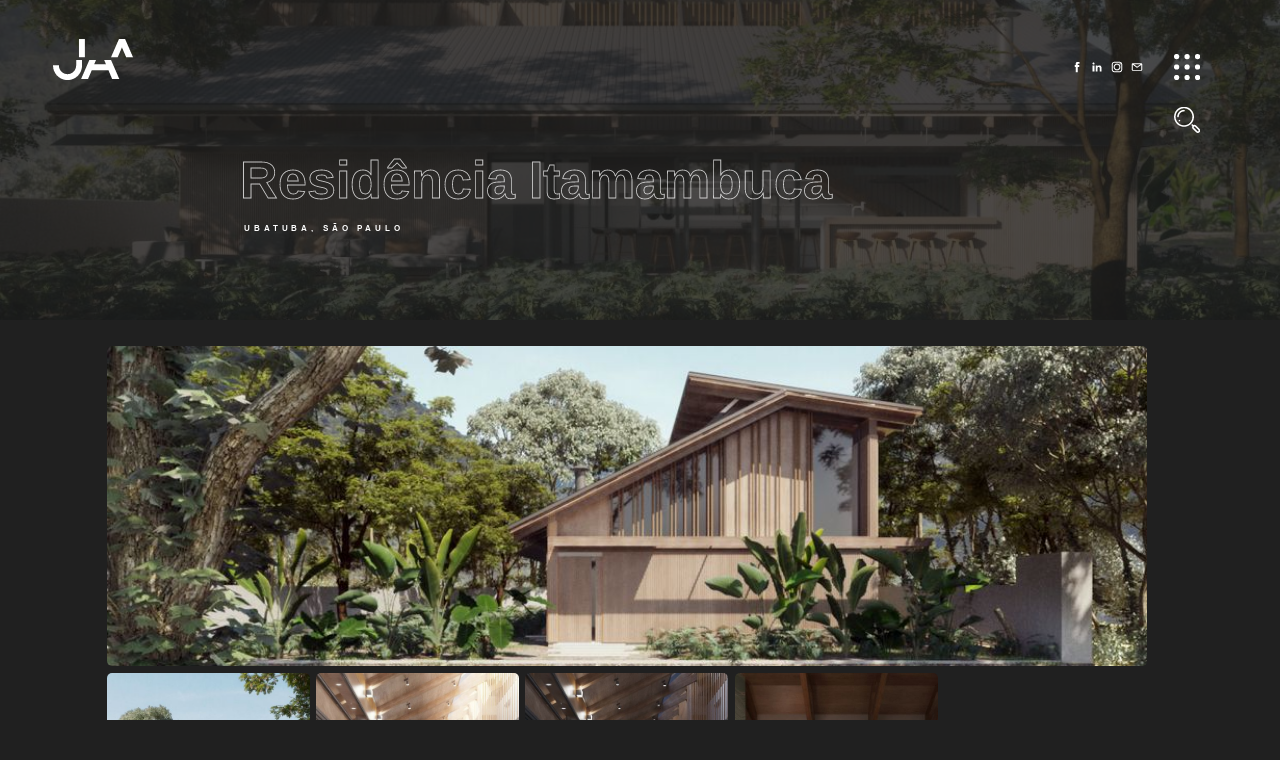

--- FILE ---
content_type: text/html; charset=utf-8
request_url: https://arquiteturajaa.com.br/residencia-itamambuca/
body_size: 9425
content:
<!DOCTYPE html>
<html lang="@site.locale">

<head>
  <meta charset="UTF-8" />
  <meta name="viewport" content="width=device-width, initial-scale=1.0" />
  <title>Residência Itamambuca</title>
  <link rel="stylesheet" href="/assets/css/Global.css?v=96f5a301eb" />
  <script src="https://cdnjs.cloudflare.com/ajax/libs/gsap/3.6.0/gsap.min.js" />
  <link href="https://fonts.googleapis.com/css2?family=Lato:wght@700&display=swap" rel="stylesheet">
  <script crossorigin src="https://polyfill.app/api/polyfill?features=scroll-behavior"></script>
  <meta name="description" content="Ubatuba, São Paulo">
    <link rel="icon" href="https://arquiteturajaa.com.br/content/images/size/w256h256/2021/06/LOGO_JAA-BLACK.png" type="image/png">
    <link rel="canonical" href="https://arquiteturajaa.com.br/residencia-itamambuca/">
    <meta name="referrer" content="no-referrer-when-downgrade">
    
    <meta property="og:site_name" content="JAA">
    <meta property="og:type" content="article">
    <meta property="og:title" content="Residência Itamambuca">
    <meta property="og:description" content="Ubatuba, São Paulo">
    <meta property="og:url" content="https://arquiteturajaa.com.br/residencia-itamambuca/">
    <meta property="og:image" content="https://arquiteturajaa.com.br/content/images/2021/03/_fachada_lateral_02-1.jpg">
    <meta property="article:published_time" content="2021-03-15T01:04:06.000Z">
    <meta property="article:modified_time" content="2023-12-21T20:30:43.000Z">
    <meta property="article:tag" content="Residencial">
    
    <meta property="article:publisher" content="https://www.facebook.com/arquiteturajaa">
    <meta name="twitter:card" content="summary_large_image">
    <meta name="twitter:title" content="Residência Itamambuca">
    <meta name="twitter:description" content="Ubatuba, São Paulo">
    <meta name="twitter:url" content="https://arquiteturajaa.com.br/residencia-itamambuca/">
    <meta name="twitter:image" content="https://arquiteturajaa.com.br/content/images/2021/03/_fachada_lateral_02-1.jpg">
    <meta name="twitter:label1" content="Written by">
    <meta name="twitter:data1" content="Felipe Annunziato">
    <meta name="twitter:label2" content="Filed under">
    <meta name="twitter:data2" content="Residencial">
    <meta property="og:image:width" content="1200">
    <meta property="og:image:height" content="573">
    
    <script type="application/ld+json">
{
    "@context": "https://schema.org",
    "@type": "Article",
    "publisher": {
        "@type": "Organization",
        "name": "JAA",
        "url": "https://arquiteturajaa.com.br/",
        "logo": {
            "@type": "ImageObject",
            "url": "https://arquiteturajaa.com.br/content/images/2020/05/LOGO_JAA.svg"
        }
    },
    "author": {
        "@type": "Person",
        "name": "Felipe Annunziato",
        "image": {
            "@type": "ImageObject",
            "url": "//www.gravatar.com/avatar/106b6de62f4b9097a3d2c416f101f38e?s=250&d=mm&r=x",
            "width": 250,
            "height": 250
        },
        "url": "https://arquiteturajaa.com.br/author/felipe/",
        "sameAs": []
    },
    "headline": "Residência Itamambuca",
    "url": "https://arquiteturajaa.com.br/residencia-itamambuca/",
    "datePublished": "2021-03-15T01:04:06.000Z",
    "dateModified": "2023-12-21T20:30:43.000Z",
    "image": {
        "@type": "ImageObject",
        "url": "https://arquiteturajaa.com.br/content/images/2021/03/_fachada_lateral_02-1.jpg",
        "width": 1200,
        "height": 573
    },
    "keywords": "Residencial",
    "description": "Ubatuba, São Paulo",
    "mainEntityOfPage": "https://arquiteturajaa.com.br/residencia-itamambuca/"
}
    </script>

    <meta name="generator" content="Ghost 6.6">
    <link rel="alternate" type="application/rss+xml" title="JAA" href="https://arquiteturajaa.com.br/rss/">
    <script defer src="https://cdn.jsdelivr.net/ghost/portal@~2.56/umd/portal.min.js" data-i18n="true" data-ghost="https://arquiteturajaa.com.br/" data-key="7a0b3f90064088d3b7119ad1dc" data-api="https://arquiteturajaa.com.br/ghost/api/content/" data-locale="pt-br" crossorigin="anonymous"></script><style id="gh-members-styles">.gh-post-upgrade-cta-content,
.gh-post-upgrade-cta {
    display: flex;
    flex-direction: column;
    align-items: center;
    font-family: -apple-system, BlinkMacSystemFont, 'Segoe UI', Roboto, Oxygen, Ubuntu, Cantarell, 'Open Sans', 'Helvetica Neue', sans-serif;
    text-align: center;
    width: 100%;
    color: #ffffff;
    font-size: 16px;
}

.gh-post-upgrade-cta-content {
    border-radius: 8px;
    padding: 40px 4vw;
}

.gh-post-upgrade-cta h2 {
    color: #ffffff;
    font-size: 28px;
    letter-spacing: -0.2px;
    margin: 0;
    padding: 0;
}

.gh-post-upgrade-cta p {
    margin: 20px 0 0;
    padding: 0;
}

.gh-post-upgrade-cta small {
    font-size: 16px;
    letter-spacing: -0.2px;
}

.gh-post-upgrade-cta a {
    color: #ffffff;
    cursor: pointer;
    font-weight: 500;
    box-shadow: none;
    text-decoration: underline;
}

.gh-post-upgrade-cta a:hover {
    color: #ffffff;
    opacity: 0.8;
    box-shadow: none;
    text-decoration: underline;
}

.gh-post-upgrade-cta a.gh-btn {
    display: block;
    background: #ffffff;
    text-decoration: none;
    margin: 28px 0 0;
    padding: 8px 18px;
    border-radius: 4px;
    font-size: 16px;
    font-weight: 600;
}

.gh-post-upgrade-cta a.gh-btn:hover {
    opacity: 0.92;
}</style>
    <script defer src="https://cdn.jsdelivr.net/ghost/sodo-search@~1.8/umd/sodo-search.min.js" data-key="7a0b3f90064088d3b7119ad1dc" data-styles="https://cdn.jsdelivr.net/ghost/sodo-search@~1.8/umd/main.css" data-sodo-search="https://arquiteturajaa.com.br/" data-locale="pt-br" crossorigin="anonymous"></script>
    
    <link href="https://arquiteturajaa.com.br/webmentions/receive/" rel="webmention">
    <script defer src="/public/cards.min.js?v=96f5a301eb"></script>
    <link rel="stylesheet" type="text/css" href="/public/cards.min.css?v=96f5a301eb">
    <script defer src="/public/member-attribution.min.js?v=96f5a301eb"></script><style>:root {--ghost-accent-color: #15171A;}</style>
    <!-- Google tag (gtag.js) -->
<script async src="https://www.googletagmanager.com/gtag/js?id=G-WKWEKKYVF3"></script>
<script>
  window.dataLayer = window.dataLayer || [];
  function gtag(){dataLayer.push(arguments);}
  gtag('js', new Date());

  gtag('config', 'G-WKWEKKYVF3');
</script>
</head>
<header  style="position: relative;margin-bottom:calc(var(--vh, 1vh) * -100)" >
    <a href="/" class="logo">
        <img src="https://arquiteturajaa.com.br/content/images/2020/05/LOGO_JAA.svg" />
    </a>
    <div class="menu">
        <a onclick="clickMenu()" class="menu_icon"></a>
        <a onclick="clickBusca()" class="busca_icon"></a>
        <div class="social_icons"  style="grid-area: 4 / 1 / 3 / -1;
display: flex;
flex-direction: row;
margin-left: -66.6%;
width: 100%;" >
            <a href="https://www.facebook.com/arquiteturajaa" target="_blank" class="social facebook"></a>
            <a href="https://www.linkedin.com/company/jacob-assiz-annunziato-arquitetura-e-design-ltda" target="_blank"
                class="social linkedin"></a>
            <a href="https://www.instagram.com/arquiteturajaa/" target="_blank"
                class="social instagram"></a>
            <a href="/cdn-cgi/l/email-protection#6f0e1d1e1a061b0a1b1a1d0e050e0e2f0e1d1e1a061b0a1b1a1d0e050e0e410c0002410d1d501c1a0d050a0c1b5220030e4a5d5f252e2e" target="_blank" class="social mail"></a>
        </div>
    </div>


    <div class="menu_container">
        <div class="menu_paginacao">
            <ul>
                <a href="/">Home</a>
<a href="/escritorio/">Escritório</a>
<a href="/premios/">Prêmios e Publicações</a>
<a href="/cdn-cgi/l/email-protection#b8d9cac9cdd1ccddcccdcad9d2d9d9f8d9cac9cdd1ccddcccdcad9d2d9d996dbd7d596daca87cbcddad2dddbcc85f7d4d99d8a88f2f9f9">Contato</a>

            </ul>
        </div>
        <div class="menu_projetos">
            <h3>Projetos</h3>
            <a href="/tag/edificios-residenciais/" class="menu_card">
                <h2>Edifícios Residenciais</h2><img src="https://arquiteturajaa.com.br/content/images/2020/05/BIARRITZ-1.jpg" />
            </a>
            <a href="/tag/estande/" class="menu_card">
                <h2>Estandes</h2><img src="https://arquiteturajaa.com.br/content/images/2020/05/JURUCE-2.jpg" / </a>
                <a href="/tag/comercial/" class="menu_card">
                    <h2>Comercial</h2><img src="https://arquiteturajaa.com.br/content/images/2021/07/R6__0446.jpg" />
                </a>
                <a href="/tag/corporativo/" class="menu_card">
                    <h2>Corporativos</h2><img src="https://arquiteturajaa.com.br/content/images/2021/07/JAA_Carris_Noturna.jpg" />
                </a>
                <a href="/tag/residencial/" class="menu_card">
                    <h2>Residencial</h2><img src="https://arquiteturajaa.com.br/content/images/2021/07/_fachada_lateral_02.jpg" />
                </a>
                <a href="/tag/institucional/" class="menu_card">
                    <h2>Institucional</h2><img src="https://arquiteturajaa.com.br/content/images/2021/07/_ACESSO_02_Interactive-LightMix.jpg" />
                </a>
        </div>
    </div>

    <div class="busca_container">
        <div class="caixa_da_busca">
            <div class="busca_icon2"></div><input id="search-bar" type="text"
                placeholder="O que você está buscando hoje?">
        </div>
        <ul id="search-results"></ul>
        <div class="busca_projetos">
            <a href="/tag/edificios-residenciais/" class="busca_card">
                <h3>Edifícios Residenciais</h3><img src="https://arquiteturajaa.com.br/content/images/2020/05/BIARRITZ-1.jpg" />
            </a>
            <a href="/tag/estande/" class="busca_card">
                <h3>Estandes</h3><img src="https://arquiteturajaa.com.br/content/images/2020/05/JURUCE-2.jpg" />
            </a>
            <a href="/tag/comercial/" class="busca_card">
                <h3>Comercial</h3><img src="https://arquiteturajaa.com.br/content/images/2021/07/R6__0446.jpg" />
            </a>
            <a href="/tag/corporativo/" class="busca_card">
                <h3>Corporativos</h3><img src="https://arquiteturajaa.com.br/content/images/2021/07/JAA_Carris_Noturna.jpg" />
            </a>
            <a href="/tag/residencial/" class="busca_card">
                <h3>Residencial</h3><img src="https://arquiteturajaa.com.br/content/images/2021/07/_fachada_lateral_02.jpg" />
            </a>
            <a href="/tag/institucional/" class="busca_card">
                <h3>Institucional</h3><img src="https://arquiteturajaa.com.br/content/images/2021/07/_ACESSO_02_Interactive-LightMix.jpg" />
            </a>
        </div>
    </div>
</header>
<body  style="overflow-y: auto;  overflow: -moz-scrollbars-none;
  -ms-overflow-style: none;
  scrollbar-width: none;
  -webkit-overflow-scrolling: touch;"  class="post-template tag-residencial tag-hash-import-2023-12-21-05-38">
  <div  style="height: auto;"  id="wrapper">
    
<div class="postwrapper">
    <div class="hero">
        <div style="background: no-repeat center 85% url(https://arquiteturajaa.com.br/content/images/2021/03/_fachada_lateral_02-1.jpg)" class="heroimage"></div>
        <span>
            <h1><svg>
                    <text id="heroTitle">Residência Itamambuca</text>
                </svg></h1>
            <h3>Ubatuba, São Paulo</h3>
        </span>
    </div>
    <div class="postbody">
        <div id="gallerybox"></div>
        <div class="textbox"><figure class="kg-card kg-gallery-card kg-width-wide"><div class="kg-gallery-container"><div class="kg-gallery-row"><div class="kg-gallery-image"><img src="https://arquiteturajaa.com.br/content/images/2021/03/_fachada_02.jpg" width="1200" height="600" loading="lazy" alt="" srcset="https://arquiteturajaa.com.br/content/images/size/w600/2021/03/_fachada_02.jpg 600w, https://arquiteturajaa.com.br/content/images/size/w1000/2021/03/_fachada_02.jpg 1000w, https://arquiteturajaa.com.br/content/images/2021/03/_fachada_02.jpg 1200w" sizes="(min-width: 720px) 720px"></div><div class="kg-gallery-image"><img src="https://arquiteturajaa.com.br/content/images/2021/03/_fachada_lateral_02.jpg" width="1200" height="573" loading="lazy" alt="" srcset="https://arquiteturajaa.com.br/content/images/size/w600/2021/03/_fachada_lateral_02.jpg 600w, https://arquiteturajaa.com.br/content/images/size/w1000/2021/03/_fachada_lateral_02.jpg 1000w, https://arquiteturajaa.com.br/content/images/2021/03/_fachada_lateral_02.jpg 1200w" sizes="(min-width: 720px) 720px"></div><div class="kg-gallery-image"><img src="https://arquiteturajaa.com.br/content/images/2021/03/_interna_02.jpg" width="1200" height="600" loading="lazy" alt="" srcset="https://arquiteturajaa.com.br/content/images/size/w600/2021/03/_interna_02.jpg 600w, https://arquiteturajaa.com.br/content/images/size/w1000/2021/03/_interna_02.jpg 1000w, https://arquiteturajaa.com.br/content/images/2021/03/_interna_02.jpg 1200w" sizes="(min-width: 720px) 720px"></div></div><div class="kg-gallery-row"><div class="kg-gallery-image"><img src="https://arquiteturajaa.com.br/content/images/2021/03/interna_02_noturna.jpg" width="1200" height="600" loading="lazy" alt="" srcset="https://arquiteturajaa.com.br/content/images/size/w600/2021/03/interna_02_noturna.jpg 600w, https://arquiteturajaa.com.br/content/images/size/w1000/2021/03/interna_02_noturna.jpg 1000w, https://arquiteturajaa.com.br/content/images/2021/03/interna_02_noturna.jpg 1200w" sizes="(min-width: 720px) 720px"></div><div class="kg-gallery-image"><img src="https://arquiteturajaa.com.br/content/images/2021/04/_SUITE_NOTURNA_00.jpg" width="1200" height="600" loading="lazy" alt="" srcset="https://arquiteturajaa.com.br/content/images/size/w600/2021/04/_SUITE_NOTURNA_00.jpg 600w, https://arquiteturajaa.com.br/content/images/size/w1000/2021/04/_SUITE_NOTURNA_00.jpg 1000w, https://arquiteturajaa.com.br/content/images/2021/04/_SUITE_NOTURNA_00.jpg 1200w" sizes="(min-width: 720px) 720px"></div></div></div></figure></div>
    </div>
    <div class="vejatb">
        <div class="vejahead">
            <h2>Veja Também</h2>
        </div>
        <a href="/untitled/" class="vejaEsq">
            <h3>Residencia Souza - Paulínia</h3>
            <img src="https://arquiteturajaa.com.br/content/images/2021/03/DSC02642b.jpg">
        </a>
         <a href="/residencia-fm/" class="vejaDir">
            <h3>Residência FM136
            </h3>
            <img src="https://arquiteturajaa.com.br/content/images/2022/07/00_Foto-A-rea-B.jpg">
        </a>
    </div>
    <div class="endmenu"><a href="/">Home</a>
<a href="/escritorio/">Escritório</a>
<a href="/premios/">Prêmios e Publicações</a>
<a href="/cdn-cgi/l/email-protection#a6c7d4d7d3cfd2c3d2d3d4c7ccc7c7e6c7d4d7d3cfd2c3d2d3d4c7ccc7c788c5c9cb88c4d499d5d3c4ccc3c5d29be9cac7839496ece7e7">Contato</a>
</div>
    <div class="endcredits"><img src="https://arquiteturajaa.com.br/content/images/2020/05/LOGO_JAA.svg" alt="">
        <p>Desde 2005, JAA Arquitetos</br>
            ® Todos os direitos reservados</p>
    </div>
</div>

<!-- Root element of PhotoSwipe. Must have class pswp. -->
<div class="pswp" tabindex="-1" role="dialog" aria-hidden="true">

    <!-- Background of PhotoSwipe. 
         It's a separate element as animating opacity is faster than rgba(). -->
    <div class="pswp__bg"></div>

    <!-- Slides wrapper with overflow:hidden. -->
    <div class="pswp__scroll-wrap">

        <!-- Container that holds slides. 
            PhotoSwipe keeps only 3 of them in the DOM to save memory.
            Don't modify these 3 pswp__item elements, data is added later on. -->
        <div class="pswp__container">
            <div class="pswp__item"></div>
            <div class="pswp__item"></div>
            <div class="pswp__item"></div>
        </div>

        <!-- Default (PhotoSwipeUI_Default) interface on top of sliding area. Can be changed. -->
        <div class="pswp__ui pswp__ui--hidden">

            <div class="pswp__top-bar">

                <!--  Controls are self-explanatory. Order can be changed. -->

                <div class="pswp__counter"></div>

                <button class="pswp__button pswp__button--close" title="Close (Esc)"></button>

                <button class="pswp__button pswp__button--share" title="Share"></button>

                <button class="pswp__button pswp__button--fs" title="Toggle fullscreen"></button>

                <button class="pswp__button pswp__button--zoom" title="Zoom in/out"></button>

                <!-- Preloader demo https://codepen.io/dimsemenov/pen/yyBWoR -->
                <!-- element will get class pswp__preloader--active when preloader is running -->
                <div class="pswp__preloader">
                    <div class="pswp__preloader__icn">
                        <div class="pswp__preloader__cut">
                            <div class="pswp__preloader__donut"></div>
                        </div>
                    </div>
                </div>
            </div>

            <div class="pswp__share-modal pswp__share-modal--hidden pswp__single-tap">
                <div class="pswp__share-tooltip"></div>
            </div>

            <button class="pswp__button pswp__button--arrow--left" title="Previous (arrow left)">
            </button>

            <button class="pswp__button pswp__button--arrow--right" title="Next (arrow right)">
            </button>

            <div class="pswp__caption">
                <div class="pswp__caption__center"></div>
            </div>

        </div>

    </div>

</div>

<script data-cfasync="false" src="/cdn-cgi/scripts/5c5dd728/cloudflare-static/email-decode.min.js"></script><script>
    function postLoaded() {
        gsap.to('.postwrapper', {
            duration: 0.35,
            opacity: 1,
        })

        const original_post_imgs = Array.from(document.querySelectorAll('.kg-gallery-image'));
        const original_first_img_src = makeUrlsRelative(Array.from(document.querySelectorAll('.kg-gallery-image'))[0].children[0].src);
        const original_first_img_srcset = makeUrlsRelative(Array.from(document.querySelectorAll('.kg-gallery-image'))[0].children[0].srcset);
        let galleryBox = document.getElementById('gallerybox');

        function makeUrlsRelative(url) {
            const regex = /^(http(s)?:)?\/\/[^\/]*(\/.*)$/;
            return url.split(', ').map(url => {
                const match = url.match(regex);
                return match ? match[3] : url;
            }).join(', ');
        }

        for (let [img_index, img] of original_post_imgs.entries()) {
            let gallery_img = document.createElement('a');
            gallery_img.innerHTML = img.innerHTML;
            gallery_img.classList.add('spotlight');
            gallery_img.classList.add('kg-gallery-image');
            galleryBox.appendChild(gallery_img);
            let gallery_src = makeUrlsRelative(img.children[0].src);
            let gallery_srcset = makeUrlsRelative(img.children[0].srcset);
            gallery_img.children[0].src = gallery_src;
            gallery_img.children[0].srcset = gallery_srcset;
            gallery_img.src = gallery_src;
            gallery_img.srcset = gallery_srcset;
            img.outerHTML = '';

            if (window.matchMedia("(min-width: 1040px)").matches) {
                gallery_img.addEventListener('mouseover', () => {
                    galleryBox.children[0].children[0].src = gallery_src;
                    galleryBox.children[0].children[0].srcset = gallery_srcset;
                })

                gallery_img.addEventListener('mouseleave', () => {
                    galleryBox.children[0].children[0].src = original_first_img_src;
                    galleryBox.children[0].children[0].srcset = original_first_img_srcset;
                })
            }

            if (img_index + 1 == original_post_imgs.length) {

                function adjustThumbHeight() {
                    window.addEventListener("DOMContentLoaded", () => {
                        for (let gallery_el of (Array.from(document.querySelector('#gallerybox').children))) {
                            if (gallery_el.children[0] !== undefined) {
                                gallery_el.style.height = gallery_el.children[0].offsetWidth + 'px';
                                gallery_el.style.marginBottom = (galleryBox.offsetWidth * 0.00625) + 'px';
                            }
                        }
                    })
                }

                if (window.matchMedia("(max-width: 1040px)").matches) {
                    for (m = 0; m < (galleryBox.children.length - 1) % 3; ++m) {
                        document.getElementById('gallerybox').appendChild(document.createElement('a'))
                        galleryBox.children[galleryBox.children.length - 1].style.height = galleryBox.children[1].children[0]
                            .getBoundingClientRect().width + 'px'
                        galleryBox.children[galleryBox.children.length - 1].style.marginBottom = (galleryBox.offsetWidth *
                            0.00625) + 'px'
                        galleryBox.children[galleryBox.children.length - 1].classList.add('kg-gallery-image')
                        if (0 == (galleryBox.children.length - 1) % 3) {
                            adjustThumbHeight()
                        }
                    }
                } else {
                    for (m = 0; m < (galleryBox.children.length - 1) % 5; ++m) {
                        galleryBox.appendChild(document.createElement('a'))
                        galleryBox.children[galleryBox.children.length - 1].style.height = galleryBox.children[1]
                            .children[0].getBoundingClientRect().width + 'px'
                        galleryBox.children[galleryBox.children.length - 1].style.marginBottom = (galleryBox
                            .getBoundingClientRect().width * 0.00625) + 'px'
                        galleryBox.children[galleryBox.children.length - 1].classList.add('kg-gallery-image')
                        if (0 == (galleryBox.children.length - 1) % 5) {
                            adjustThumbHeight()
                        }
                    }
                }

            }
        }

        initPhotoSwipeFromDOM('#gallerybox');
    }

    function remontarTabelaTec() {

        if (document.getElementsByTagName('table')[0] !== undefined) {

            let thConteudo = document.querySelectorAll('th')
            let tdConteudo = document.querySelectorAll('td')
            let novaTabela = document.createElement('div')
            novaTabela.classList.add('tebelaTecnica')
            novaTabela.innerHTML = '<div class="headerTabela"></div><div class="bodyTabela"></div>'

            document.getElementsByTagName('table')[0].replaceWith(novaTabela);

            let bodyTabela = document.getElementsByClassName('bodyTabela')[0];
            document.getElementsByClassName('headerTabela')[0].appendChild(thConteudo[0])

            tdcount = 0;
            for (let [i, td] of tdConteudo.entries()) {
                if (i % 2) {
                    td.classList.add('tdresp')
                } else {
                    td.classList.add('tdtitle')
                }
            }
            for (i = 0; i < tdConteudo.length; i++) {

                if (tdcount == 0) {
                    var novaDiv = document.createElement('div')
                    novaDiv.classList.add('tabelaEsq')
                    bodyTabela.appendChild(novaDiv)
                } else if (tdcount == 2) {
                    var novaDiv = document.createElement('div')
                    novaDiv.classList.add('tabelaDir')
                    bodyTabela.appendChild(novaDiv)
                }

                bodyTabela.children[(bodyTabela.children.length - 1)].appendChild(tdConteudo[i])
                tdcount++
                if (tdcount == 4) {
                    tdcount = 0
                }

            }
        } else {
            if (document.getElementsByClassName("textbox").item(0).getBoundingClientRect().width <= 0) {
                document.getElementsByClassName("postbody").item(0).style.justifyContent = "center";
                galleryBox.style.maxWidth = "840px";
            }
        }

        gsap.from(
            '.hero h1, .hero h3, .heroimage, #gallerybox, .textbox p, .headerTabela, .bodyTabela, .vejatb, .endmenu, .endcredits', {
                delay: 0.5,
                duration: 0.5,
                opacity: 0,
                stagger: {
                    each: 0.35
                }
            })
    }

    if (document.readyState !== 'loading') {
        postLoaded();
        remontarTabelaTec();
    } else {
        document.addEventListener("DOMContentLoaded", () => {
            postLoaded();
            remontarTabelaTec();
        })
    }



    var initPhotoSwipeFromDOM = function (gallerySelector) {

        // parse slide data (url, title, size ...) from DOM elements 
        // (children of gallerySelector)
        var parseThumbnailElements = function (el) {
            var thumbElements = document.getElementsByClassName('spotlight'),
                numNodes = thumbElements.length,
                items = [],
                linkEl,
                imgEl,
                size,
                item;

            for (var i = 0; i < numNodes; i++) {

                linkEl = thumbElements[i]; // <figure> element

                // include only element nodes 
                if (linkEl.nodeType !== 1) {
                    continue;
                }

                imgEl = linkEl.children[0]; // <img> element

                // create slide object
                item = {
                    src: linkEl.src,
                    w: parseInt(imgEl.getAttribute('width'), 10),
                    h: parseInt(imgEl.getAttribute('height'), 10)
                };

                if (imgEl.children.length > 0) {
                    // <img> thumbnail element, retrieving thumbnail url
                    item.msrc = imgEl.src;
                }

                item.el = linkEl; // save link to element for getThumbBoundsFn
                items.push(item);
            }

            return items;
        };

        // find nearest parent element
        var closest = function closest(el, fn) {
            return el && (fn(el) ? el : closest(el.parentNode, fn));
        };

        // triggers when user clicks on thumbnail
        var onThumbnailsClick = function (e) {
            e = e || window.event;
            e.preventDefault ? e.preventDefault() : e.returnValue = false;

            var eTarget = e.target || e.srcElement;

            // find root element of slide
            var clickedListItem = closest(eTarget, function (el) {
                return (el.tagName && el.tagName.toUpperCase() === 'A');
            });

            if (!clickedListItem) {
                return;
            }

            // find index of clicked item by looping through all child nodes
            // alternatively, you may define index via data- attribute
            var clickedGallery = clickedListItem.parentNode,
                childNodes = clickedListItem.parentNode.childNodes,
                numChildNodes = childNodes.length,
                nodeIndex = 0,
                index;

            for (var i = 0; i < numChildNodes; i++) {
                if (childNodes[i].nodeType !== 1) {
                    continue;
                }

                if (childNodes[i] === clickedListItem) {
                    index = nodeIndex;
                    break;
                }
                nodeIndex++;
            }



            if (index >= 0) {
                // open PhotoSwipe if valid index found
                openPhotoSwipe(index, clickedGallery);
            }
            return false;
        };

        // parse picture index and gallery index from URL (#&pid=1&gid=2)
        var photoswipeParseHash = function () {
            var hash = window.location.hash.substring(1),
                params = {};

            if (hash.length < 5) {
                return params;
            }

            var vars = hash.split('&');
            for (var i = 0; i < vars.length; i++) {
                if (!vars[i]) {
                    continue;
                }
                var pair = vars[i].split('=');
                if (pair.length < 2) {
                    continue;
                }
                params[pair[0]] = pair[1];
            }

            if (params.gid) {
                params.gid = parseInt(params.gid, 10);
            }

            return params;
        };

        var openPhotoSwipe = function (index, galleryElement, disableAnimation, fromURL) {
            var pswpElement = document.querySelectorAll('.pswp')[0],
                gallery,
                options,
                items;

            items = parseThumbnailElements(galleryElement);

            // define options (if needed)
            options = {

                // define gallery index (for URL)
                galleryUID: galleryElement.getAttribute('data-pswp-uid'),

                getThumbBoundsFn: function (index) {
                    // See Options -> getThumbBoundsFn section of documentation for more info
                    var thumbnail = items[index].el.getElementsByTagName('img')[0], // find thumbnail
                        pageYScroll = window.pageYOffset || document.documentElement.scrollTop,
                        rect = thumbnail.getBoundingClientRect();

                    return {
                        x: rect.left,
                        y: rect.top + pageYScroll,
                        w: rect.width
                    };
                }

            };

            // PhotoSwipe opened from URL
            if (fromURL) {
                if (options.galleryPIDs) {
                    // parse real index when custom PIDs are used 
                    // http://photoswipe.com/documentation/faq.html#custom-pid-in-url
                    for (var j = 0; j < items.length; j++) {
                        if (items[j].pid == index) {
                            options.index = j;
                            break;
                        }
                    }
                } else {
                    // in URL indexes start from 1
                    options.index = parseInt(index, 10) - 1;
                }
            } else {
                options.index = parseInt(index, 10);
            }

            // exit if index not found
            if (isNaN(options.index)) {
                return;
            }

            if (disableAnimation) {
                options.showAnimationDuration = 0;
            }

            // Pass data to PhotoSwipe and initialize it
            gallery = new PhotoSwipe(pswpElement, PhotoSwipeUI_Default, items, options);
            gallery.init();
        };

        // loop through all gallery elements and bind events
        var galleryElements = document.querySelectorAll(gallerySelector);

        for (var i = 0, l = galleryElements.length; i < l; i++) {
            galleryElements[i].setAttribute('data-pswp-uid', i + 1);
            galleryElements[i].onclick = onThumbnailsClick;
        }

        // Parse URL and open gallery if it contains #&pid=3&gid=1
        var hashData = photoswipeParseHash();
        if (hashData.pid && hashData.gid) {
            openPhotoSwipe(hashData.pid, galleryElements[hashData.gid - 1], true, true);
        }
    };
</script>
<script src="/assets/js/photoswipe/photoswipe.min.js?v=96f5a301eb"></script>
  </div>
  <script>

    function bodyWindowResize() {
      let vh = window.innerHeight * 0.01;
      document.documentElement.style.setProperty('--vh', `${vh}px`);
    }
    window.addEventListener('resize', () => {
      bodyWindowResize()
    })
    bodyWindowResize()

    let BGWRAPPER = document.getElementById("wrapper"),
      menuAtivo = 0,
      buscaAtivo = 0,
      menuContainer = document.getElementsByClassName('menu_container')[0],
      buscaContainer = document.getElementsByClassName('busca_container')[0];

    function menu_gsap() {
      if (menuAtivo == 0) {
        gsap.to(BGWRAPPER, {
          duration: 0.25,
          opacity: 0
        })
        gsap.to('.menu_container, .menu_paginacao a, .menu_container .menu_card', {
          duration: 0.25,
          opacity: 1,
          stagger: { each: 0.25 }
        })
        gsap.to('.leftnav, .social_icons', {
          duration: 0.25,
          opacity: 0
        })
      } else {
        gsap.to(BGWRAPPER, {
          duration: 1,
          opacity: 1
        })
        gsap.to('.menu_container, .menu_paginacao a, .menu_container .menu_card', {
          duration: 0.25,
          opacity: 0,
          stagger: { each: 0.1 }
        })
      }
      gsap.timeline().from('.menu_icon', {
        opacity: 1,
        rotation: 360,
        scale: 1,
        duration: 0.05
      }).from('.menu_icon', {
        opacity: 0,
        scale: 2,
        duration: 0.05
      })
    }

    function busca_gsap() {
      if (buscaAtivo == 0) {
        gsap.to(BGWRAPPER, {
          duration: 0.25,
          opacity: 0
        })
        gsap.to(
          '.busca_container, .caixa_da_busca, .caixa_da_busca .busca_icon2, .caixa_da_busca input, .busca_card',
          {
            duration: 0.25,
            opacity: 1,
            stagger: { each: 0.25 }
          }
        )
        gsap.to('.leftnav, .social_icons', {
          duration: 0.25,
          opacity: 0
        })
      } else {
        gsap.to(BGWRAPPER, {
          duration: 1,
          opacity: 1
        })
        gsap.to(
          '.busca_container, .caixa_da_busca, .caixa_da_busca .busca_icon2, .caixa_da_busca input, .busca_card',
          {
            duration: 0.25,
            opacity: 0,
            stagger: { each: 0.1 }
          }
        )
      }
      gsap.timeline().from('.busca_icon', {
        opacity: 1,
        rotation: 360,
        scale: 1,
        duration: 0.05
      }).from('.busca_icon', {
        opacity: 0,
        scale: 2,
        duration: 0.05
      })
    }

    function clickMenu() {
      if (menuAtivo == 0) {
        menu_gsap()

        if (window.matchMedia("(max-width: 1040px)").matches) {
          setTimeout(() => {
            document.getElementsByClassName('busca_icon')[0].style.cssText = 'display:block;height: calc(100vw *0.75 / 9);margin-top:50%'
            for (let social of document.getElementsByClassName('social')) { social.style.cssText = 'display:block' }
          }, 350)
        }

        if (buscaAtivo == 1) {
          buscaContainer.style.display = 'none'
          document.getElementsByClassName('busca_icon')[0].style.cssText = ''
          busca_gsap()
          buscaAtivo = 0
        } else { initialSocIconsPos = document.getElementsByClassName('social_icons')[0].style.cssText }

        setTimeout(() => {
          menuContainer.style.display = 'grid'
          BGWRAPPER.style.display = 'none'
          setTimeout(() => {
            document.getElementsByClassName('social_icons')[0].style.cssText = 'grid-area: 12 / -2 / 17 / -1;padding: 25% 0;display: flex;flex-direction: column;'
          }, 250)
          document.getElementsByClassName('menu_icon')[0].style.cssText =
            'background: no-repeat center center url(/assets/img/SVG/XCross.svg);'
          menu_gsap()
          menuAtivo = 1
        }, 250)

      } else {
        menu_gsap()

        if (window.matchMedia("(max-width: 1040px)").matches) {
          for (let social of document.getElementsByClassName('social')) { social.style.cssText = 'display:none' }
          document.getElementsByClassName('busca_icon')[0].style.cssText = ''
        } else {

          setTimeout(() => {
            setTimeout(() => {
              document.getElementsByClassName('social_icons')[0].style.cssText = initialSocIconsPos
            }, 250)
          }, 250)
        }


        setTimeout(() => {
          menuContainer.style.display = 'none'
          BGWRAPPER.style.display = 'initial'
          menu_gsap()
          menuAtivo = 0
          document.getElementsByClassName('menu_icon')[0].style.cssText = ''
        }, 250)
      }
      gsap.to('.social_icons', {
        duration: 0.2,
        opacity: 0
      })
      setTimeout(() => {
        if (menuAtivo == 0 && buscaAtivo == 0) {
          gsap.to('.leftnav, .social_icons', {
            duration: 0.5,
            opacity: 1
          })
        } else {
          gsap.to('.social_icons', {
            duration: 0.25,
            opacity: 1,
          })
        }
      }, 500)
    }

    function clickBusca() {
      if (buscaAtivo == 0) {
        busca_gsap()
        if (menuAtivo == 1) {

          if (window.matchMedia("(max-width: 1040px)").matches) {
            for (let social of document.getElementsByClassName('social')) { social.style.cssText = 'display:none' }
          }

          document.getElementsByClassName('menu_icon')[0].style.cssText = ''
          menuContainer.style.display = 'none'
          menu_gsap()
          menuAtivo = 0
        } else { initialSocIconsPos = document.getElementsByClassName('social_icons')[0].style.cssText }

        setTimeout(() => {
          buscaContainer.style.display = 'flex'
          BGWRAPPER.style.display = 'none'
          setTimeout(() => {
            document.getElementsByClassName('social_icons')[0].style.cssText = "grid-area: 4 / 1 / 3 / -1;display: flex;flex-direction: row;margin-left: -66.6%;width: 100%;"
          }, 250)
          if (window.matchMedia("(max-width: 1040px)").matches) {
            document.getElementsByClassName('busca_icon')[0].style.cssText =
              'display:block;height: calc(100vw *0.75 / 9);margin-top:50%; background: no-repeat center center url(/assets/img/SVG/XCross.svg);'
          } else {
            document.getElementsByClassName('busca_icon')[0].style.cssText =
              ' background: no-repeat center center url(/assets/img/SVG/XCross.svg);'
          }
          busca_gsap()
          buscaAtivo = 1
        }, 250)
      } else {

        busca_gsap()
        setTimeout(() => {
          buscaContainer.style.display = 'none'
          BGWRAPPER.style.display = 'initial'
          setTimeout(() => {
            document.getElementsByClassName('social_icons')[0].style.cssText = initialSocIconsPos
          }, 250)
          document.getElementsByClassName('busca_icon')[0].style.cssText = ''
          busca_gsap()
          buscaAtivo = 0
        }, 250)
      }
      gsap.to('.social_icons', {
        duration: 0.2,
        opacity: 0
      })
      setTimeout(() => {
        if (menuAtivo == 0 && buscaAtivo == 0) {
          gsap.to('.leftnav, .social_icons', {
            duration: 0.5,
            opacity: 1
          })
        } else {
          gsap.to('.social_icons', {
            duration: 0.25,
            opacity: 1
          })
        }
      }, 500)
    }

  </script>
  <script src="/assets/js/searchinghost.min.js?v=96f5a301eb"></script>
  <script>


    var searchinGhost = new SearchinGhost({
      key: '3003bf459301ea6ca006bf032f',
      postsFields: ['title', 'url', 'feature_image'],
      onSearchEnd: function (posts) {
        postsEncontrados = posts.length
        console.log(postsEncontrados)
        document.getElementById('search-results').style.height = ((window.innerHeight * 1.66 / 9) + (window.innerWidth * 0.009)) * Math.ceil((posts.length / 3)) + 'px'

        if (postsEncontrados > 0) {
          gsap.to('.busca_projetos', {
            duration: 0.35,
            opacity: 0,
            ease: 'Power2.easeOut'
          })
        } else {
          gsap.to('.busca_projetos', {
            duration: 0.35,
            opacity: 1,
            ease: 'Power2.easeOut'
          })
        }

        if (window.matchMedia("(max-width: 1040px)").matches && postsEncontrados > 0) {
          document.getElementById('search-results').style.paddingTop = 'calc(calc(var(--vh, 1vh) * 100) * 0.85 / 19)'
          document.getElementsByClassName('caixa_da_busca')[0].style.marginTop = 'calc(calc(calc(var(--vh, 1vh) * 100) / 19) * 2.75)'
        } else {
          document.getElementById('search-results').style.paddingTop = 0
          document.getElementsByClassName('caixa_da_busca')[0].style.marginTop = 'calc(calc(100vh / 19) * 4.5)'
        }
      }
    });



  </script>
  
<script defer src="https://static.cloudflareinsights.com/beacon.min.js/vcd15cbe7772f49c399c6a5babf22c1241717689176015" integrity="sha512-ZpsOmlRQV6y907TI0dKBHq9Md29nnaEIPlkf84rnaERnq6zvWvPUqr2ft8M1aS28oN72PdrCzSjY4U6VaAw1EQ==" data-cf-beacon='{"version":"2024.11.0","token":"c7e924338c7748c5a650ab79039bd97d","r":1,"server_timing":{"name":{"cfCacheStatus":true,"cfEdge":true,"cfExtPri":true,"cfL4":true,"cfOrigin":true,"cfSpeedBrain":true},"location_startswith":null}}' crossorigin="anonymous"></script>
</body>

</html>

--- FILE ---
content_type: text/css; charset=UTF-8
request_url: https://arquiteturajaa.com.br/assets/css/Global.css?v=96f5a301eb
body_size: 10498
content:
body,
html,
#wrapper {
  width: 100vw;
  height: calc(var(--vh, 1vh) * 100);
  margin: 0 auto;
  padding: 0;
  font-family: "Open Sans", sans-serif;
  font-size: 0.9vw;
  color: #fff;
  text-rendering: optimizeLegibility;
  background-color: #202020;
  overflow-x: hidden;
  overflow-y: scroll;
  position: absolute;
  scroll-behavior: smooth;
  overflow: -moz-scrollbars-none;
  -ms-overflow-style: none;
  scrollbar-width: none;
  -webkit-overflow-scrolling: touch;
  min-height: -webkit-fill-available;
  select: none;
}

hr {
  border: 0;
  border-top: 0.1em solid rgba(255, 255, 255, 0.35);
  margin: 2em 0;
}

textarea:focus,
input:focus {
  outline: none;
}

a {
  color: white;
  text-decoration: none;
  transition: all 0.35s ease-out;
}

a:not(#featuredlink):not(.menu_card):not(#tagproject_card):not(.vejaEsq):not(
    .vejaDir
  ):not(.busca_card):hover {
  opacity: 0.25 !important;
}

h1 {
  margin: 0;
  max-height: calc(calc(var(--vh, 1vh) * 100) * 1 / 9);
}

h3 {
  font-family: "Lato", sans-serif;
  font-weight: 700;
  font-size: 0.7em;
  color: #fff;
  letter-spacing: 0.48em;
  margin: 0;
  text-transform: uppercase;
}

h2 {
  font-family: "Lato", sans-serif;
  font-weight: 400;
  letter-spacing: 0.025rem;
  font-size: 1.5em;
  margin: 0;
}

h4 {
  font-family: "Lato", sans-serif;
  font-weight: 700;
  font-size: 3.25em;
}

header {
  display: grid;
  grid-template-columns: repeat(16, 1fr);
  grid-template-rows: repeat(9, 1fr);
  position: fixed;
  width: 100%;
  height: 100%;
  z-index: 99999;
  pointer-events: none;
}

header a {
  pointer-events: visible;
}

.menu {
  grid-area: 1 / -3 / -1 / -2;
  display: grid;
  grid-template-columns: repeat(3, 1fr);
  grid-template-rows: repeat(27, 1fr);
}

.menu_icon {
  grid-area: 3 / -2 / 4 / -1;
  background: no-repeat center center url(/assets/img/SVG/MENU_JAA.svg);
  place-self: center center;
  width: 100%;
  height: 100%;
}

.busca_icon {
  grid-area: 5 / -2 / 6 / -1;
  background: no-repeat center center url(/assets/img/SVG/search.svg);
  place-self: center center;
  width: 100%;
  height: 100%;
}

.social {
  width: 100%;
  height: 100%;
}

.facebook {
  background: no-repeat center center url(/assets/img/SVG/media_facebook.svg);
}

.linkedin {
  background: no-repeat center center url(/assets/img/SVG/media_linkedin.svg);
}

.instagram {
  background: no-repeat center center url(/assets/img/SVG/media_instagram.svg);
}

.mail {
  background: no-repeat center center url(/assets/img/SVG/mail.svg);
}

.logo {
  grid-area: 1 / 1 / 2 / 3;
  display: grid;
  grid-template-columns: repeat(6, 1fr);
  grid-template-rows: repeat(3, 1fr);
}

.logo img {
  grid-area: 2 / 3 / 4 / 6;
  place-self: end end;
}

.leftnav {
  grid-area: 5 / 2 / -1 / 3;
  display: grid;
  grid-template-columns: repeat(3, 1fr);
  grid-template-rows: repeat(15, 1fr);
}

.paginacao {
  grid-area: 1 / 1 / 5 / 1;
  justify-self: center;
  align-self: center;
  width: 0.95em;
  pointer-events: visible;
  display: flex;
  text-align: center;
}

.paginacao > span {
  margin-top: -0.25vw;
  text-transform: uppercase;
  writing-mode: vertical-rl;
  text-align: end;
  transform: rotate(180deg);
}

.paginacao > ul {
  place-self: center left;
  margin: 0 0 0 -1.75em;
  padding: 0;
  list-style: none;
}

.paginacao > ul li {
  display: block;
}

.paginacao > ul a {
  display: block;
  border: solid 0.1em rgba(255, 255, 255, 0.35);
  border-radius: 0.18em;
  padding: 0.2em;
  margin: 0.5em 0;
  box-sizing: border-box;
}

.paginacao > ul a.active {
  background-color: rgba(255, 255, 255, 0.35);
}

.leftnav-line {
  grid-area: 5 / 1 / -5 / 1;
  border-left: solid 0.5px rgba(255, 255, 255, 0.35);
  width: 0;
  height: calc(100% - 3.5vw);
  margin-top: 1vw;
  justify-self: center;
  align-self: center;
}

.scrolldown-mouse {
  width: calc(100% - 0.5vw);
  grid-area: -5 / 1 / -3 / 1;
  height: calc(100% - 0.5vw);
  background-size: contain;
  border: 1.5px solid #fff;
  border-radius: 25em;
  display: flex;
  justify-content: center;
  margin: 1vw 0.25vw;
}

.scrolldown-dot {
  width: 0.45vw;
  height: 0.45vw;
  border-radius: 50%;
  background-color: #fff;
}

.sections_container::-webkit-scrollbar {
  display: none;
  width: 0;
  overflow: -moz-scrollbars-none;
  -ms-overflow-style: none;
  scrollbar-width: 0;
}

.sections_container {
  width: 100%;
  height: calc(var(--vh, 1vh) * 100);
  margin: 0;
  padding: 0;
  overflow: hidden;
  overflow: -moz-scrollbars-none;
  -ms-overflow-style: none;
  scrollbar-width: none;
  -webkit-overflow-scrolling: touch;
  position: absolute;
}

.homeslide {
  display: grid;
  grid-template-columns: repeat(16, 1fr);
  grid-template-rows: repeat(9, 1fr);
  position: relative;
  width: 100vw;
  height: calc(var(--vh, 1vh) * 100);
  z-index: 1;
  overflow: hidden;
}

.slideMask {
  position: absolute;
  width: 100vw;
  height: calc(var(--vh, 1vh) * 100);
  opacity: 0.7;
  z-index: -99;
  overflow: hidden;
}
.slideimg {
  object-fit: cover;
  width: 100%;
  height: 100%;
}

.slideMask {
  width: 100%;
  height: 100%;
  margin-left: 0;
}

.navegador_container {
  position: absolute;
  grid-area: 7 / 8 / -1 / -1;
  width: 100%;
  height: 100%;
  display: grid;
  grid-template-columns: repeat(24, 1fr);
  grid-template-rows: repeat(6, 1fr);
}

.navegador_divisoes {
  grid-area: 2 / 1 / -1 / -6;
  display: flex;
  flex-direction: row;
  width: 100%;
  height: 100%;
}

.stencil_title {
  width: 100%;
  height: 100%;
  position: absolute;
  overflow: hidden;
}

.title {
  width: 100%;
  height: 100%;
  position: absolute;
}

.hero h1 {
  max-height: calc(100vw * 0.8 / 16);
}

.title svg,
h1 svg {
  width: 100%;
  height: 100%;
  overflow: visible;
}

.title svg text,
h1 svg text {
  fill: none;
  stroke-width: 0.075rem;
  stroke: rgba(255, 255, 255, 0.2);
  font-size: calc(100vw * 0.65 / 16);
  line-height: calc(calc(var(--vh, 1vh) * 100) / 27 * 2.5);
  dominant-baseline: hanging;
  font-family: "Lato", sans-serif;
  font-weight: 800;
}

h1 svg text {
  stroke: rgba(255, 255, 255, 0.75);
}

.destaque {
  display: flex;
  flex-direction: column;
  z-index: 99;
  cursor: pointer;
  flex: 1 1 0;
}

.barra_progresso {
  grid-area: 2 / 1 / -1 / -6;
  height: 20%;
  border-bottom: solid 0.4em rgb(175, 175, 175);
  padding-bottom: 0;
  justify-self: right;
  z-index: 9999;
  transition: margin-right 0.5s;
}

.navegador_barra {
  width: 100%;
  height: 20%;
  border-bottom: solid 0.1em #fff;
  display: flex;
  flex-direction: column-reverse;
  padding-bottom: 0.3em;
  --borda_ativa: solid 0.4em #fff;
  --padding_ativa: 0;
  --borda-desativada: solid 0.1em #fff;
  --padding_desativada: 0.3em;
}

.destaque p,
.destaque h2 {
  margin: 0;
  padding-left: 2.5%;
  align-self: flex-start;
  line-height: 1.15em;
}

.destaque > p {
  width: 100%;
}

.navegador_indice {
  font-family: "Lato", Sans-serif;
  font-weight: 700;
  font-size: 1em;
  line-height: 1.5em;
  padding-left: 2.5%;
  transition: font-size 1s;
}

.indice_ativo {
  transition: font-size 1s;
  font-size: 2.25em;
}

html {
  --navegador_ativo: polygon(0% 0%, 0% 100%, 100% 100%, 100% 0%);
  --navegador_desativado: polygon(0% 0%, 0% 100%, 0% 100%, 0% 0%);
  --transitionclip_in: clip-path 0.5s ease-out;
  --transitionclip_out: clip-path 0.25s ease-in;
}

.navegador_mask1 {
  transition: var(--transitionclip_in);
  overflow: hidden;
  clip-path: var(--navegador_ativo);
}

.navegador_mask2 {
  transition: var(--transitionclip_out);
  overflow: hidden;
  clip-path: var(--navegador_desativado);
}

.navegador_mask3 {
  transition: var(--transitionclip_out);
  overflow: hidden;
  clip-path: var(--navegador_desativado);
}

.navegador_mask4 {
  transition: var(--transitionclip_out);
  overflow: hidden;
  clip-path: var(--navegador_desativado);
}

/* HOMESLIDE #2 */

.chamadas_container {
  grid-area: 2 / 3 / 9 / 10;
  display: flex;
  flex-direction: column;
  justify-content: space-between;
}

.chamada1,
.chamada2,
.chamada3 {
  display: flex;
  flex-direction: row;
}

.ch_titulo1,
.ch_titulo2,
.ch_titulo3 {
  width: calc(100vw / 16 * 3);
  padding-left: 25%;
  text-align: right;
  opacity: 0;
}

.ch_paragraph1,
.ch_paragraph2,
.ch_paragraph3 {
  width: calc(100vw / 16 * 4);
  padding-left: calc(100vw / 48 * 1);
  padding-top: 0.2em;
  text-align: justify;
  font-family: "Open Sans Light", sans-serif;
  line-height: 1.75em;
  opacity: 0;
}

.diagrama_container {
  grid-area: 1 / 11 / -1 / 15;
  display: flex;
  flex-direction: column;
  padding: calc(calc(100% / 9) * 1.25) 0;
  align-content: center center;
}

.diagrama {
  width: 100%;
  height: 21.75%;
  margin-top: -5%;
}

.dg_parte1 {
  background: url(/assets/img/PACAEMBU-FULLDIAGRAM_BW.png);
  background-size: contain;
  background-repeat: no-repeat;
  background-position: center;
  height: 25%;
  margin: 0;
  z-index: 1;
  opacity: 0;
}

.dg_parte2 {
  background: url(/assets/img/PACAEMBU-DIAGRAM_BW_01.png);
  background-size: contain;
  background-repeat: no-repeat;
  background-position: center;
  z-index: 5;
  opacity: 0;
}

.dg_parte3 {
  background: url(/assets/img/PACAEMBU-DIAGRAM_BW_02.png);
  background-size: contain;
  background-repeat: no-repeat;
  background-position: center;
  z-index: 4;
  opacity: 0;
}

.dg_parte4 {
  background: url(/assets/img/PACAEMBU-DIAGRAM_BW_03.png);
  background-size: contain;
  background-repeat: no-repeat;
  background-position: center;
  z-index: 3;
  opacity: 0;
}

.dg_parte5 {
  background: url(/assets/img/PACAEMBU-DIAGRAM_BW_04.png);
  background-size: contain;
  background-repeat: no-repeat;
  background-position: center;
  z-index: 2;
  opacity: 0;
}

/* HOMESLIDE #3 */

.homeslide_3classf {
  width: 100vw;
  height: calc(var(--vh, 1vh) * 100);
  display: inline-flex;
  flex-direction: row;
  align-content: center;
}

.classf_container {
  width: auto;
  height: 100%;
  display: inline-flex;
  flex-direction: row;
  align-items: center;
  position: relative;
}

.classf_navegador {
  position: absolute;
  height: calc(calc(var(--vh, 1vh) * 100) / 18);
  width: calc(calc(100vw / 16) * 3.66);
  margin-left: calc(calc(100vw / 16) * 6.169);
  margin-top: calc(calc(calc(var(--vh, 1vh) * 100) / 27) * 21.75);
  z-index: 99;
  display: flex;
  flex-direction: row;
}

.classf_navegador > div {
  display: block;
  position: relative;
  width: calc(calc(var(--vh, 1vh) * 100) / 18);
  height: 100%;
  background: no-repeat url(/assets/img/SVG/ARROW.svg);
  z-index: 999;
  cursor: pointer;
}

.classf_ativa {
  width: 100%;
  text-align: center;
  font-size: 2em;
  font-family: "Lato", sans-serif;
  font-weight: 700;
  display: inline-flex;
  justify-content: center;
  align-items: center;
  height: 100%;
  text-align: center;
}

.classf_right {
  align-self: flex-end;
  transform: rotate(180deg);
}

#classf_projetos {
  position: relative;
  overflow: hidden;
  border-radius: 0.25em;
  margin-left: calc(100vw / 48);
  cursor: pointer;
  opacity: 0;
  transition: all 0.35s ease-in-out;
}

#classf_projetos:first-child {
  margin-left: calc(calc(100vw / 16) * 6);
}

#classf_projetos:last-child {
  margin-right: calc(calc(100vw / 16) * 6);
}

#classf_projetos img {
  width: 100%;
  height: 100%;
  object-fit: cover;
}

.card_position0 {
  width: calc(calc(100vw / 16) * 4);
  height: calc(calc(calc(var(--vh, 1vh) * 100) / 9) * 6);
  opacity: 1;
}

.card_position1 {
  width: calc(calc(100vw / 48) * 10);
  height: calc(calc(calc(var(--vh, 1vh) * 100) / 27) * 16);
  opacity: 0.75;
  filter: blur(0.25em);
}

.card_position2 {
  width: calc(calc(100vw / 48) * 8);
  height: calc(calc(calc(var(--vh, 1vh) * 100) / 27) * 14);
  opacity: 0.5;
  filter: blur(0.5em);
}

.card_position3 {
  width: calc(calc(100vw / 48) * 7);
  height: calc(calc(calc(var(--vh, 1vh) * 100) / 27) * 13);
  opacity: 0.25;
  filter: blur(0.5em);
}

.card_position4 {
  width: calc(calc(100vw / 48) * 7);
  height: calc(calc(calc(var(--vh, 1vh) * 100) / 27) * 12);
  opacity: 0.25;
  filter: blur(0.5em);
}

.card_position5 {
  width: calc(calc(100vw / 48) * 5);
  height: calc(calc(calc(var(--vh, 1vh) * 100) / 27) * 8);
  opacity: 0;
  filter: blur(0.5em);
}

.card_position-1 {
  width: calc(calc(100vw / 48) * 10);
  height: calc(calc(calc(var(--vh, 1vh) * 100) / 27) * 16);
  opacity: 0.75;
  filter: blur(0.25em);
}

.card_position-2 {
  width: calc(calc(100vw / 48) * 8);
  height: calc(calc(calc(var(--vh, 1vh) * 100) / 27) * 14);
  opacity: 0.5;
  filter: blur(0.5em);
}

.card_position-3 {
  width: calc(calc(100vw / 48) * 8);
  height: calc(calc(calc(var(--vh, 1vh) * 100) / 27) * 13);
  opacity: 0.25;
  filter: blur(0.5em);
}

.card_position-4 {
  width: calc(calc(100vw / 48) * 7);
  height: calc(calc(calc(var(--vh, 1vh) * 100) / 27) * 12);
  opacity: 0.25;
  filter: blur(0.5em);
}

.card_position-5 {
  width: calc(calc(100vw / 48) * 7);
  height: calc(calc(calc(var(--vh, 1vh) * 100) / 27) * 8);
  opacity: 0;
  filter: blur(0.5em);
}

/* HOMESLIDE #4 */

#homeslide4 {
  display: flex;
  align-items: center;
}

.contato_container {
  margin-left: calc(calc(100vw / 16) * 3);
  height: calc(calc(calc(var(--vh, 1vh) * 100) / 27) * 18);
  display: flex;
  flex-direction: row;
}

.contato_container > img {
  height: 100%;
  opacity: 0.5;
  z-index: -99;
  cursor: none;
  pointer-events: none;
}

.contato_container > h4 {
  margin-left: calc(calc(100vw / 48) * -2);
  width: calc(calc(100vw / 16) * 5);
}

.contato_container > span {
  margin-left: calc(calc(100vw / 16) * -4);
  margin-top: calc(calc(calc(var(--vh, 1vh) * 100) / 27) * 7);
}

.credito {
  position: absolute;
  text-align: right;
  opacity: 0.35;
  font-size: 0.75em;
  width: calc(calc(100vw / 16) * 1.66);
  right: calc(calc(100vw / 16) * 1);
  bottom: calc(calc(calc(var(--vh, 1vh) * 100) / 27) * 2);
}

.credito > p {
  padding: 0;
}

.credito strong {
  font-family: "Lato", sans-serif;
  font-weight: 700;
  letter-spacing: 0.06em;
}

/* MENU */

.menu_container {
  display: none;
  grid-template-columns: repeat(16, 1fr);
  grid-template-rows: repeat(9, 1fr);
  position: absolute;
  width: 100vw;
  height: calc(var(--vh, 1vh) * 100);
  opacity: 0;
}

.menu_paginacao {
  grid-area: 4 / 3 / 7 / 5;
  text-align: right;
  align-self: center;
  pointer-events: initial;
  height: 100%;
  padding-top: calc(calc(var(--vh, 1vh) * 100) * 0.333 / 9);
}

.menu_projetos > h3,
.menu_paginacao ul,
.menu_paginacao ul a {
  font-size: 1em;
  line-height: 1.5em;
  font-family: "Lato", sans-serif;
  font-weight: 400;
  letter-spacing: 0.48em;
  text-align: right;
}

.menu_paginacao ul {
  list-style: none;
  color: #fff;
  margin: 0;
  padding: 0;
  width: 100%;
  text-transform: uppercase;
  display: flex;
  flex-direction: column;
  height: 100%;
  justify-content: space-evenly;
}

 {
  opacity: 0;
}

.menu_projetos {
  grid-area: 2 / 7 / 9 / 15;
  display: flex;
  flex-direction: column;
  flex-wrap: wrap;
  justify-content: space-between;
  margin-top: calc(calc(calc(var(--vh, 1vh) * 100) / 9) * 0.33);
}

.menu_projetos > h3 {
  position: absolute;
  text-transform: uppercase;
  text-align: right;
  width: calc(100vw / 16);
  margin-left: calc(calc(100vw / -16) * 2);
  font-size: 0.75rem;
  letter-spacing: 1rem;
  z-index: 9999;
  width: fit-content;
}

.menu_card {
  width: 48%;
  height: calc(calc(calc(var(--vh, 1vh) * 100) / 9) * 2);
  display: grid;
  opacity: 0;
  pointer-events: initial;
  transition: 0.35s all ease-out;
  cursor: pointer;
  overflow: hidden;
}

.menu_card:hover {
  text-shadow: 0.2em 0.2em 0.4em rgba(0, 0, 0, 0.35);
  transform: scale(1.075);
}

.menu_card:nth-child(n + 5) {
  padding-left: calc(calc(100vw / 16) * 0.33);
}

.menu_card:hover img {
  opacity: 1 !important;
  box-shadow: 0px 0px 4em 0.5em rgba(0, 0, 0, 0.75);
}

.menu_card img {
  grid-area: 1 /1 /-1 /-1;
  width: 100%;
  height: calc(calc(calc(var(--vh, 1vh) * 100) / 9) * 2);
  object-fit: cover;
  border-radius: 0.25em;
  opacity: 0.5;
}

.menu_card h2 {
  grid-area: 1 /1 /-1 /-1;
  text-align: center;
  z-index: 9999;
  align-self: flex-end;
  padding-bottom: 0.15rem;
}

/* BUSCA */

#search-results {
  width: 90%;
  place-self: center;
  display: flex;
  flex-wrap: wrap;
  height: 0;
  justify-content: center;
  padding: 0;
  transition: 0.35s all;
}

#search-results header {
  display: none;
}

#search-results h2 {
  position: relative;
  padding: 5% 25% 0 5%;
}

#search-results a {
  width: 100%;
  height: 100%;
  display: flex;
  position: relative;
}

#search-results section {
  position: absolute;
  width: 100%;
}

.search-results-item {
  width: calc(32% - 1em);
  height: calc(calc(calc(var(--vh, 1vh) * 100) / 9) * 1.66);
  overflow: hidden;
  transition: 0.35s all;
  padding: 1em 0.5em 0;
  list-style: none;
}

.search-results-item img {
  object-fit: cover;
  width: 100%;
  height: 100%;
  transition: 0.35s all;
  opacity: 0.5;
  border-radius: 0.5em;
}

.busca_container {
  display: none;
  position: absolute;
  width: calc(calc(100vw / 16) * 12);
  left: calc(calc(100vw / 16) * 2);
  height: auto;
  flex-direction: column;
  opacity: 0;
  pointer-events: initial;
}

.caixa_da_busca {
  height: calc(calc(calc(var(--vh, 1vh) * 100) / 9) * 2);
  margin-top: calc(calc(calc(var(--vh, 1vh) * 100) / 9) * 2);
  border-bottom: 0.4em solid white;
  width: 100%;
  display: flex;
  opacity: 0;
}

.busca_icon2 {
  background: no-repeat center center url(/assets/img/SVG/search.svg);
  align-self: flex-end;
  width: 15%;
  height: 25%;
  margin-bottom: 1%;
  opacity: 0;
}

.caixa_da_busca input {
  width: 70%;
  height: 25%;
  margin-bottom: 1%;
  align-self: flex-end;
  background: transparent;
  border: none;
  color: white;
  display: flex;
  font-family: "Lato", sans-serif;
  font-weight: 700;
  font-size: 2em;
  opacity: 0;
}

.busca_projetos {
  display: flex;
  flex-direction: column;
  flex-wrap: wrap;
  margin: calc(calc(calc(var(--vh, 1vh) * 100) / 9) * 0.16)
    calc(calc(100vw / 16) * 1) 0;
  height: calc(calc(calc(var(--vh, 1vh) * 100) / 9) * 4);
  align-content: space-between;
  justify-content: space-evenly;
}

.busca_card {
  width: 32%;
  height: calc(calc(calc(var(--vh, 1vh) * 100) / 9) * 1.66);
  display: grid;
  justify-content: start;
  opacity: 0;
  transition: 0.35s all ease-out;
  cursor: pointer;
  position: relative;
  overflow: hidden;
  border-radius: 0.5em;
}

.busca_card:hover {
  transform: scale(1.05);
}

.busca_card:hover > img {
  opacity: 1 !important;
}

.busca_card:hover > h3 {
  text-shadow: 0.2em 0.2em 0.75em rgba(0, 0, 0, 0.5);
}

.busca_card img {
  width: 100%;
  height: 100%;
  object-fit: cover;
  grid-area: 1 /1 /-1 /-1;
  z-index: -99;
  opacity: 0.5;
}

.busca_card h3 {
  text-transform: uppercase;
  justify-self: end;
  grid-area: 1 / 1 / -1 / -1;
  padding: 5% 5% 5% 50%;
  text-align: right;
}

/* INDEX */

.hero {
  width: 100vw;
  height: calc(calc(var(--vh, 1vh) * 100) * 4 / 9);
  position: relative;
}

.heroimage {
  width: 100%;
  height: 100%;
  position: absolute;
  opacity: 0.2;
  background-size: cover !important;
}

.hero > span {
  position: absolute;
  left: calc(calc(100vw / 16) * 3);
  top: calc(calc(var(--vh, 1vh) * 100) * 2 / 9);
  width: calc(100vw * 9 / 16);
}

.hero h3 {
  margin-left: 0.5em;
}

.indexprojects {
  width: 100vw;
  height: auto;
  display: flex;
  flex-direction: row;
  flex-wrap: wrap;
}

.tagproject_card {
  height: calc(calc(var(--vh, 1vh) * 100) * 4.66 / 9);
  width: 25vw;
  position: relative;
  overflow: hidden;
}

.tagproject_card:hover img {
  opacity: 0.15;
  transform: scale(1.1);
}

.tagproject_card:hover h3 {
  border: 0;
  border-bottom: 0.5em;
  border-color: white;
  border-style: solid;
}

.tagproject_card img {
  object-fit: cover;
  width: 100%;
  height: 100%;
  opacity: 0.65;
  transition: opacity 0.35s ease-out, transform 4s ease-out;
}

.tagproject_card h3 {
  position: absolute;
  top: calc(calc(var(--vh, 1vh) * 100) * 0.33 / 9);
  right: calc(100vw * 0.33 / 16);
  width: 50%;
  text-align: right;
  line-height: 2.25em;
  transition: all 0.35s ease-out;
}

/* POST */

.postwrapper {
  display: flex;
  flex-direction: column;
  opacity: 0;
}

.postbody {
  margin-top: calc(calc(var(--vh, 1vh) * 100) * 0.33 / 9);
  width: calc(100vw * 7.5 / 9);
  display: flex;
  flex-direction: row;
  align-self: center;
}

#gallerybox {
  width: 50%;
  flex: 1 0 auto;
  display: flex;
  flex-direction: row;
  flex-wrap: wrap;
  padding-right: calc(calc(var(--vh, 1vh) * 100) * 0.33 / 9);
  justify-content: space-between;
  align-content: start;
}

#colaboradores .kg-gallery-container {
  display: flex;
  flex-direction: row;
}

#colaboradores .kg-gallery-row {
  flex: 1 0;
}

.postbody .kg-gallery-image:first-of-type {
  width: 100%;
  max-height: calc(calc(var(--vh, 1vh) * 100) * 4 / 9);
  margin-bottom: calc(calc(var(--vh, 1vh) * 100) * 0.33 / 9);
  padding-top: 0;
  border-radius: 0.2em;
  overflow: hidden;
}

.kg-gallery-image {
  width: 19.5%;
  position: relative;
  transition: all 0.35s;
  cursor: pointer;
}

.kg-gallery-image img {
  object-fit: cover;
  width: 100%;
  height: 100%;
  border-radius: 0.05em;
}

.textbox {
  font-weight: 300;
  line-height: 2em;
  text-align: justify;
  color: rgb(225, 225, 225);
  font-size: 0.9em;
}

.tabelaTecnica {
  width: 100%;
  display: flex;
  flex-direction: column;
}

.headerTabela {
  display: flex;
  width: 100%;
  align-content: center;
  justify-content: center;
  margin: 3em 0 2em;
}

.headerTabela th,
.vejahead h2 {
  text-align: center;
  display: inline-block;
  padding: 0 0.75em 0.5em;
  border-bottom: 0.15em solid white;
  font-family: "Lato", sans-serif;
  font-weight: 700;
  font-size: 1.5em;
}

.bodyTabela {
  width: 100%;
  display: flex;
  flex-wrap: wrap;
  flex-direction: row;
}

.tabelaDir,
.tabelaEsq {
  width: calc(50% - 1.5em);
  display: flex;
  flex-direction: row;
  flex-wrap: wrap;
  position: relative;
  border-bottom: solid 0.1em rgba(255, 255, 255, 0.35);
  padding: 1em 0 1.25em;
  align-items: center;
  box-sizing: border-box;
}

.tabelaDir {
  margin: 0 0 0 1.25em;
}

.tabelaEsq {
  margin: 0 1.25em 0 0;
}

.tabelaDir:nth-of-type(2),
.tabelaEsq:first-of-type {
  border-top: solid 0.1em rgba(255, 255, 255, 0.35);
}

.tdtitle {
  width: calc(100% - 3em);
  font-family: "Lato", sans-serif;
  font-weight: 700;
  font-size: 0.7em;
  color: #fff;
  letter-spacing: 0.48em;
  margin: 0;
  text-transform: uppercase;
  padding-left: 2em;
}

.tdresp {
  width: 100%;
  padding-right: 2em;
  padding-left: 3em;
  line-height: 1.25em;
}

.vejatb {
  display: flex;
  position: relative;
  flex-direction: row;
  margin-top: calc(calc(var(--vh, 1vh) * 100) * 0.66 / 9);
  width: calc(100vw * 7.5 / 9);
  display: flex;
  flex-direction: row;
  align-self: center;
  justify-content: space-between;
}

.vejahead {
  position: absolute;
  width: 100%;
  display: flex;
  justify-content: center;
}

.vejahead h2 {
  justify-self: center;
}

.vejatb img {
  object-fit: cover;
  opacity: 0.6;
  transition: 0.35s all ease-out;
  width: 100%;
  height: 100%;
}

.vejaEsq,
.vejaDir {
  margin-top: 5em;
  width: calc(50% - calc(calc(var(--vh, 1vh) * 100) * 0.33 / 18));
  height: calc(calc(var(--vh, 1vh) * 100) * 3.33 / 9);
  border-radius: 0.25em;
  overflow: hidden;
  background-size: cover !important;
  display: flex;
}

.vejaEsq:hover img,
.vejaDir:hover img {
  opacity: 0.25;
}

.vejaEsq {
  justify-content: right;
  position: relative;
}

.vejaEsq h3 {
  position: absolute;
  width: 30%;
  padding-right: calc(calc(var(--vh, 1vh) * 100) * 0.33 / 9);
  padding-top: calc(calc(var(--vh, 1vh) * 100) * 0.33 / 9);
  text-align: right;
  z-index: 9999;
  right: 0;
}

.vejaDir h3 {
  position: absolute;
  width: 30%;
  padding-left: calc(calc(var(--vh, 1vh) * 100) * 0.33 / 9);
  padding-top: calc(calc(var(--vh, 1vh) * 100) * 0.33 / 9);
  z-index: 9999;
}

.endmenu {
  margin-top: calc(calc(var(--vh, 1vh) * 100) * 0.169 / 9);
  width: calc(100vw * 2 / 9);
  align-self: center;
  display: flex;
  justify-content: space-evenly;
  font-weight: 300;
  font-size: 0.85em;
}

.endmenu ul {
  width: 25%;
  list-style: none;
  display: flex;
  flex-direction: row;
  justify-content: space-between;
}

.endcredits {
  margin-top: calc(calc(var(--vh, 1vh) * 100) * 0.169 / 9);
  display: flex;
  flex-direction: column;
  align-items: center;
}

.endcredits p {
  color: rgba(255, 255, 255, 0.75);
  font-weight: 300;
  font-size: 0.85em;
  text-align: center;
}

.endcredits img {
  width: calc(100vw * 1 / 16);
  height: calc(calc(var(--vh, 1vh) * 100) * 0.5 / 9);
}

/* PAGE */

.pagebody {
  align-self: center;
  width: calc(100vw * 7 / 16);
  height: auto;
  line-height: 1.75em;
  margin: calc(calc(var(--vh, 1vh) * 100) * 0.33 / 9) 0;
}

.pagebody a,
.textbox a {
  color: darksalmon;
}

.kg-image {
  object-fit: cover;
  width: 100%;
}

.pagebody .kg-width-wide {
  width: 175%;
  margin-left: -32.5%;
}

.pagebody .kg-width-full {
  width: 100vw;
  margin: 0;
  padding: 0;
  margin-left: calc(100vw * -4.5 / 16);
}

.postbody .kg-width-wide {
  margin: 0 0 0 -5%;
  width: 110%;
}

.postbody .kg-width-full {
  margin: 2.5% 0 0 -25%;
  width: 150%;
}

.kg-embed-card {
  width: calc(100% - calc(calc(var(--vh, 1vh) * 100) * 0.666 / 9));
  margin: calc(calc(var(--vh, 1vh) * 100) * 0.333 / 9);
  display: flex;
  align-content: center;
  justify-content: center;
}

.kg-image-card {
  margin: 2.5rem 0;
}

.kg-bookmark-title,
.kg-bookmark-description,
.kg-bookmark-publisher,
.kg-bookmark-author,
.kg-bookmark-icon,
.kg-bookmark-metadata {
  display: none;
}
.kg-bookmark-thumbnail {
  width: 100%;
  height: 12rem;
}
.kg-bookmark-thumbnail img {
  width: 100%;
  height: 100%;
  object-fit: cover;
}

.no-feature-image {
  margin-bottom: -4rem;
}

@media (min-width: 610px) {
  #premiaçoes {
    column-count: 2;
  }
}

#premiaçoes-item {
  display: inline-block;
  margin: 0rem 1rem 1.5rem 1rem;
}

.pagebody .kg-gallery-card {
  width: 100%;
  margin: 0;
}
.kg-gallery-row {
  display: flex;
  flex-direction: row;
  justify-content: center;
}
.kg-gallery-image img {
  display: block;
  margin: 0;
  width: 100%;
  height: 100%;
  border-radius: 5px;
}
.pagebody iframe {
  width: 100%;
}
.kg-embed-card {
  width: 100%;
  margin: 2rem 0;
}

#premiaçoes h3 {
  letter-spacing: 0.25em;
  margin: 1rem 0rem 0.5rem 0rem;
  display: flex;
  align-items: center;
}

#premiaçoes h2 {
  margin: 0 4rem 0.5rem 0rem;
}

#premiaçoes p {
  margin: 0 2rem 0 2rem;
}

#premiaçoes h3:before {
  content: "";
  display: inline-block;
  height: 2rem;
  width: 7.5rem;
  background-image: url(/assets/img/SVG/medalha.svg);
  background-size: contain;
  background-repeat: no-repeat;
}

#premiaçoes p {
  margin-bottom: 1rem;
}

.page-escritorio .kg-gallery-image img {
  clip-path: circle(45%);
}

.page-escritorio .kg-gallery-image {
  padding: 1.5rem;
}

.page-escritorio figcaption {
  text-align: center;
  padding: 0 25%;
}

#Colaboradores-Extra {
  column-count: 3;
  column-gap: 1.5rem;
  padding: 0;
  list-style: none;
}

/* MOBILE */
@media (max-width: 1040px) {
  .no-feature-image {
    margin-bottom: -8rem;
  }

  #premiaçoes p,
  #premiaçoes-item {
    margin: 0;
  }

  #premiaçoes h2 {
    margin: 0 0rem 0.5rem 0rem;
  }

  .kg-card {
    margin: 1.25rem 0;
  }

  #Colaboradores-Extra {
    column-count: 1 !important;
    text-align: center;
  }

  .page-escritorio .kg-gallery-row {
    flex-direction: column;
    align-items: center;
  }

  .page-escritorio .kg-gallery-image {
    padding: 0rem 2.5rem 1rem;
    width: calc(100% - 5rem);
    max-width: 12.5rem;
  }

  /* HOME-MOBILE */

  body,
  html,
  #wrapper {
    font-size: calc(var(--vh, 1vh) * 2);
  }

  header {
    grid-template-columns: repeat(9, 1fr);
    grid-template-rows: repeat(19, 1fr);
  }

  .homeslide {
    grid-template-columns: repeat(9, 1fr);
    grid-template-rows: repeat(19, 1fr);
  }

  .logo {
    grid-area: 1 / 1 / 3 / 4;
    display: flex;
    justify-content: flex-end;
  }

  .logo img {
    width: 60%;
    height: 60%;
    margin-top: 22%;
    margin-right: 12.5%;
  }

  .menu {
    grid-area: 2 / -3 / 9 / -2;
    display: flex;
    flex-direction: column;
    margin-right: -25%;
    z-index: 9999;
  }

  .menu_projetos {
    grid-area: 10 / 1 / -1 / -1;
  }

  .menu_card,
  .busca_card {
    width: 50%;
    height: 33.333%;
  }

  .menu_card:nth-child(n + 5) {
    padding: 0;
  }

  .menu_card img,
  .busca_card img {
    border-radius: 0;
    opacity: 0.25;
  }

  .menu_card h2 {
    padding: 0 1.5em 1em 1.5em;
    font-family: "Lato", uni-sans;
    text-transform: uppercase;
    letter-spacing: 0.5em;
    font-size: 0.75em;
  }

  .menu_icon {
    width: 100%;
    height: calc(100vw * 0.75 / 9);
  }

  .busca_icon {
    display: none;
  }

  .social_icons {
    height: 60%;
    padding: 1em 0 0 0;
  }

  .social {
    width: calc(100vw * 0.75 / 9);
    display: none;
    place-self: center;
  }

  .menu_container {
    grid-template-columns: repeat(9, 1fr);
    grid-template-rows: repeat(19, 1fr);
  }

  .menu_paginacao {
    grid-area: 4 / 2 / 10 / -3;
    text-align: left;
    padding: 0;
  }

  .menu_projetos > h3 {
    display: none;
  }

  .busca_container {
    width: 100vw;
    left: 0;
  }

  #search-results {
    margin-top: calc(calc(var(--vh, 1vh) * 100) * -2 / 19);
    padding-bottom: calc(calc(var(--vh, 1vh) * 100) * 2.25 / 19);
  }

  .search-results-item {
    height: calc(calc(calc(var(--vh, 1vh) * 100) / 19) * 6);
    width: calc(50% - 0.5em);
    padding: 0.5em 0.25em 0;
  }

  .caixa_da_busca {
    width: 80%;
    height: calc(calc(calc(var(--vh, 1vh) * 100) / 19) * 3);
    place-self: center;
    border-bottom: 0.25em solid white;
    margin-top: calc(calc(calc(var(--vh, 1vh) * 100) / 19) * 4.5);
    margin-bottom: calc(calc(var(--vh, 1vh) * 100) * 1.5 / 19);
    transition: 0.35s all ease-out;
  }

  .caixa_da_busca input {
    width: 100%;
    font-size: 1.25em;
  }

  .busca_icon2 {
    width: 10%;
    margin: 3% 3% 2% 2%;
  }

  .busca_projetos {
    height: calc(var(--vh, 1vh) * 50);
    align-self: center;
    width: 100vw;
    margin: 0;
    padding: 0;
  }

  .busca_card h3 {
    justify-self: initial;
    padding: 5% 5% 5% 5%;
  }

  .leftnav {
    display: none;
  }

  .navegador_container {
    grid-area: 15 / 2 / -2 / -2;
    display: flex;
    flex-direction: column;
    position: relative;
  }

  .mob_navBarraProg {
    position: absolute;
    height: calc(100% - 0.25rem);
    border-bottom: solid 0.4em rgb(175, 175, 175);
    padding-bottom: 0;
    z-index: 9999;
    transition: margin-right 0.35s;
  }

  .mob_barrasContainer {
    width: 100%;
    height: 2em;
    display: flex;
    flex-direction: row;
    position: relative;
    box-sizing: content-box;
  }

  .mob_barrasContainer > div {
    border-bottom: 0.15em solid rgba(255, 255, 255, 0.8);
    display: flex;
    justify-content: center;
    align-items: flex-end;
    font-family: "Lato", sans-serif;
    cursor: pointer;
  }

  .mob_barrasContainer > div:nth-child(odd) {
    border-bottom: 0.2em solid rgba(255, 255, 255, 0.4);
  }

  .mob_navContainer {
    width: 100%;
    display: flex;
    flex-direction: row;
    text-align: center;
    padding-top: calc(var(--vh, 1vh) * 0.66);
  }

  .mob_navContainer > div {
    min-width: 100%;
    display: flex;
    flex-direction: column;
  }

  .navegador_container h2 {
    width: 95%;
    font-size: 2em;
    align-self: center;
  }

  .navegador_container p {
    width: 50%;
    align-self: center;
    margin: 0;
  }

  .slideimg {
    opacity: 0.75;
  }

  .chamadas_container {
    grid-area: 2 / 2 / -2 / -2;
  }

  .chamada1,
  .chamada2,
  .chamada3 {
    flex-direction: column;
  }

  .ch_titulo1,
  .ch_titulo2,
  .ch_titulo3 {
    padding: 0;
    width: auto;
    text-align: center;
  }

  .ch_paragraph1,
  .ch_paragraph2,
  .ch_paragraph3 {
    padding: 0.5em 0 1em 0;
    width: auto;
    font-size: 1.15em;
  }

  .diagrama_container {
    grid-area: 1 / 1 / -1 / -1;
    z-index: -99;
    opacity: 0.075;
    padding: 1em;
  }

  #classf_projetos {
    margin-left: calc(100vw * 0.75 / 9);
    border-radius: 0.3em;
  }

  .card_position0 {
    width: calc(calc(100vw / 9) * 7);
    height: calc(calc(calc(var(--vh, 1vh) * 100) / 19) * 14);
    margin-top: calc(calc(var(--vh, 1vh) * 100) * 1.5 / 19);
  }

  .card_position-1 {
    width: calc(calc(100vw / 9) * 6);
    height: calc(calc(calc(var(--vh, 1vh) * 100) / 19) * 12);
    margin-top: calc(calc(var(--vh, 1vh) * 100) * 1.5 / 19);
  }

  .card_position1 {
    width: calc(calc(100vw / 9) * 6);
    height: calc(calc(calc(var(--vh, 1vh) * 100) / 19) * 12);
    margin-top: calc(calc(var(--vh, 1vh) * 100) * 1.5 / 19);
  }

  .classf_navegador {
    width: calc(calc(100vw / 9) * 6.5);
    margin-left: calc(calc(100vw / 9) * 0.75);
    margin-top: calc(calc(calc(var(--vh, 1vh) * 100) / 9) * 7.9);
  }

  .contato_container {
    flex-direction: column;
    margin-left: calc(calc(100vw / 9) * 1.5);
    height: calc(calc(calc(var(--vh, 1vh) * 100) / 19) * 15);
  }

  .contato_container img {
    display: none;
  }

  .contato_container h4 {
    width: calc(calc(100vw / 9) * 7);
    margin-left: calc(calc(100vw / 48) * -2);
    margin-bottom: 0.5em;
  }

  .contato_container span {
    margin: 0;
  }

  .credito {
    width: calc(calc(100vw / 9) * 3.5);
    right: calc(calc(calc(var(--vh, 1vh) * 100) / 19) * 0.75);
    bottom: calc(calc(calc(var(--vh, 1vh) * 100) / 19) * 0.75);
  }

  .hero {
    height: calc(calc(var(--vh, 1vh) * 100) * 8 / 19);
  }

  .hero > span {
    left: calc(calc(100vw / 9) * 0.5);
    top: calc(calc(var(--vh, 1vh) * 100) * 4 / 19);
    width: calc(100vw * 8 / 9);
  }

  .title svg text,
  h1 svg text {
    font-size: calc(100vw * 0.75 / 9);
  }

  .hero h3 {
    padding-top: 1.5em;
    width: 90%;
    line-height: 1.5em;
  }

  .tagproject_card {
    height: calc(calc(var(--vh, 1vh) * 100) * 4.5 / 19);
    width: 50vw;
  }

  .tagproject_card img {
    opacity: 0.6;
  }

  .tagproject_card h3 {
    top: calc(100vw * 0.25 / 9);
    right: calc(100vw * 0.25 / 9);
    width: calc(100% - calc(100vw * 0.75 / 9));
  }

  .postbody {
    margin-top: calc(100vw * 0.25 / 9);
    width: calc(100vw * 8.5 / 9);
    flex-direction: column;
  }

  #gallerybox {
    width: 100%;
  }

  .postbody .kg-gallery-image:first-of-type {
    height: calc(calc(var(--vh, 1vh) * 100) * 6 / 19);
    max-height: calc(calc(var(--vh, 1vh) * 100) * 6 / 19);
  }

  .kg-gallery-image {
    width: 32.75%;
    padding-bottom: 0.1em;
  }

  .textbox {
    width: 90%;
    padding-left: 5%;
    padding-top: 2%;
  }

  .tdtitle {
    width: auto;
    padding-left: 1em;
  }

  .tdresp {
    padding: 0 1em 0 1em;
    text-align: left;
  }

  .tabelaDir,
  .tabelaEsq {
    width: calc(50% - 0.5em);
  }

  .tabelaDir {
    margin: 0 0 0 0.5em;
  }

  .tabelaEsq {
    margin: 0 0.5em 0 0;
  }

  .vejatb {
    flex-direction: column;
  }

  .vejatb img {
    width: 100%;
    height: 100%;
    opacity: 0.5;
  }

  .vejaEsq {
    margin: 4em 0 0 0;
    border-radius: 0.25em 0.25em 0 0;
  }

  .vejaEsq h3 {
    width: 50%;
  }

  .vejaDir h3 {
    width: 50%;
  }

  .vejaDir {
    margin: 0;
    border-radius: 0 0 0.25em 0.25em;
  }

  .vejaEsq,
  .vejaDir {
    width: 100%;
    height: calc(calc(var(--vh, 1vh) * 100) * 4.5 / 19);
  }

  .endmenu {
    margin-top: calc(calc(var(--vh, 1vh) * 100) * 0.35 / 19);
    width: calc(100% - 2rem);
  }

  .endcredits {
    padding-bottom: 1em;
  }

  .endcredits img {
    width: calc(100vw * 2 / 9);
    height: calc(calc(var(--vh, 1vh) * 100) * 1.1 / 19);
  }

  .pagebody {
    width: calc(100vw * 7 / 9);
  }

  .pagebody .kg-image-card {
    margin: calc(100vw * 0.5 / 9);
  }

  .pagebody .kg-width-wide {
    width: 110%;
    margin-left: -5%;
  }

  .pagebody .kg-width-full {
    margin-left: calc(100vw * -1.75 / 16);
  }
}

/*! PhotoSwipe main CSS by Dmitry Semenov | photoswipe.com | MIT license */
/*
	Styles for basic PhotoSwipe functionality (sliding area, open/close transitions)
*/
/* pswp = photoswipe */
.pswp {
  display: none;
  position: absolute;
  width: 100%;
  height: 100%;
  left: 0;
  top: 0;
  overflow: hidden;
  -ms-touch-action: none;
  touch-action: none;
  z-index: 1500;
  -webkit-text-size-adjust: 100%;
  /* create separate layer, to avoid paint on window.onscroll in webkit/blink */
  -webkit-backface-visibility: hidden;
  outline: none;
}
.pswp * {
  -webkit-box-sizing: border-box;
  box-sizing: border-box;
}
.pswp img {
  max-width: none;
}

/* style is added when JS option showHideOpacity is set to true */
.pswp--animate_opacity {
  /* 0.001, because opacity:0 doesn't trigger Paint action, which causes lag at start of transition */
  opacity: 0.001;
  will-change: opacity;
  /* for open/close transition */
  -webkit-transition: opacity 333ms cubic-bezier(0.4, 0, 0.22, 1);
  transition: opacity 333ms cubic-bezier(0.4, 0, 0.22, 1);
}

.pswp--open {
  display: block;
}

.pswp--zoom-allowed .pswp__img {
  /* autoprefixer: off */
  cursor: -webkit-zoom-in;
  cursor: -moz-zoom-in;
  cursor: zoom-in;
}

.pswp--zoomed-in .pswp__img {
  /* autoprefixer: off */
  cursor: -webkit-grab;
  cursor: -moz-grab;
  cursor: grab;
}

.pswp--dragging .pswp__img {
  /* autoprefixer: off */
  cursor: -webkit-grabbing;
  cursor: -moz-grabbing;
  cursor: grabbing;
}

/*
	Background is added as a separate element.
	As animating opacity is much faster than animating rgba() background-color.
*/
.pswp__bg {
  position: absolute;
  left: 0;
  top: 0;
  width: 100%;
  height: 100%;
  background: #000;
  opacity: 0;
  -webkit-transform: translateZ(0);
  transform: translateZ(0);
  -webkit-backface-visibility: hidden;
  will-change: opacity;
}

.pswp__scroll-wrap {
  position: absolute;
  left: 0;
  top: 0;
  width: 100%;
  height: 100%;
  overflow: hidden;
}

.pswp__container,
.pswp__zoom-wrap {
  -ms-touch-action: none;
  touch-action: none;
  position: absolute;
  left: 0;
  right: 0;
  top: 0;
  bottom: 0;
}

/* Prevent selection and tap highlights */
.pswp__container,
.pswp__img {
  -webkit-user-select: none;
  -moz-user-select: none;
  -ms-user-select: none;
  user-select: none;
  -webkit-tap-highlight-color: transparent;
  -webkit-touch-callout: none;
}

.pswp__zoom-wrap {
  position: absolute;
  width: 100%;
  -webkit-transform-origin: left top;
  -ms-transform-origin: left top;
  transform-origin: left top;
  /* for open/close transition */
  -webkit-transition: -webkit-transform 333ms cubic-bezier(0.4, 0, 0.22, 1);
  transition: transform 333ms cubic-bezier(0.4, 0, 0.22, 1);
}

.pswp__bg {
  will-change: opacity;
  /* for open/close transition */
  -webkit-transition: opacity 333ms cubic-bezier(0.4, 0, 0.22, 1);
  transition: opacity 333ms cubic-bezier(0.4, 0, 0.22, 1);
}

.pswp--animated-in .pswp__bg,
.pswp--animated-in .pswp__zoom-wrap {
  -webkit-transition: none;
  transition: none;
}

.pswp__container,
.pswp__zoom-wrap {
  -webkit-backface-visibility: hidden;
}

.pswp__item {
  position: absolute;
  left: 0;
  right: 0;
  top: 0;
  bottom: 0;
  overflow: hidden;
}

.pswp__img {
  position: absolute;
  width: auto;
  height: auto;
  top: 0;
  left: 0;
}

/*
	stretched thumbnail or div placeholder element (see below)
	style is added to avoid flickering in webkit/blink when layers overlap
*/
.pswp__img--placeholder {
  -webkit-backface-visibility: hidden;
}

/*
	div element that matches size of large image
	large image loads on top of it
*/
.pswp__img--placeholder--blank {
  background: #222;
}

.pswp--ie .pswp__img {
  width: 100% !important;
  height: auto !important;
  left: 0;
  top: 0;
}

/*
	Error message appears when image is not loaded
	(JS option errorMsg controls markup)
*/
.pswp__error-msg {
  position: absolute;
  left: 0;
  top: 50%;
  width: 100%;
  text-align: center;
  font-size: 14px;
  line-height: 16px;
  margin-top: -8px;
  color: #ccc;
}

.pswp__error-msg a {
  color: #ccc;
  text-decoration: underline;
}

/*! PhotoSwipe Default UI CSS by Dmitry Semenov | photoswipe.com | MIT license */
/*

	Contents:

	1. Buttons
	2. Share modal and links
	3. Index indicator ("1 of X" counter)
	4. Caption
	5. Loading indicator
	6. Additional styles (root element, top bar, idle state, hidden state, etc.)

*/
/*
	
	1. Buttons

 */
/* <button> css reset */
.pswp__button {
  width: 44px;
  height: 44px;
  position: relative;
  background: none;
  cursor: pointer;
  overflow: visible;
  -webkit-appearance: none;
  display: block;
  border: 0;
  padding: 0;
  margin: 0;
  float: right;
  opacity: 0.75;
  -webkit-transition: opacity 0.2s;
  transition: opacity 0.2s;
  -webkit-box-shadow: none;
  box-shadow: none;
}
.pswp__button:focus,
.pswp__button:hover {
  opacity: 1;
}
.pswp__button:active {
  outline: none;
  opacity: 0.9;
}
.pswp__button::-moz-focus-inner {
  padding: 0;
  border: 0;
}

/* pswp__ui--over-close class it added when mouse is over element that should close gallery */
.pswp__ui--over-close .pswp__button--close {
  opacity: 1;
}

.pswp__button,
.pswp__button--arrow--left:before,
.pswp__button--arrow--right:before {
  background: url(/assets/js/photoswipe/default-skin.png) 0 0 no-repeat;
  background-size: 264px 88px;
  width: 44px;
  height: 44px;
}

@media (-webkit-min-device-pixel-ratio: 1.1),
  (-webkit-min-device-pixel-ratio: 1.09375),
  (min-resolution: 105dpi),
  (min-resolution: 1.1dppx) {
  /* Serve SVG sprite if browser supports SVG and resolution is more than 105dpi */
  .pswp--svg .pswp__button,
  .pswp--svg .pswp__button--arrow--left:before,
  .pswp--svg .pswp__button--arrow--right:before {
    background-image: url(/assets/js/photoswipe/default-skin.svg);
  }
  .pswp--svg .pswp__button--arrow--left,
  .pswp--svg .pswp__button--arrow--right {
    background: none;
  }
}

.pswp__button--close {
  background-position: 0 -44px;
}

.pswp__button--share {
  background-position: -44px -44px;
}

.pswp__button--fs {
  display: none;
}

.pswp--supports-fs .pswp__button--fs {
  display: block;
}

.pswp--fs .pswp__button--fs {
  background-position: -44px 0;
}

.pswp__button--zoom {
  display: none;
  background-position: -88px 0;
}

.pswp--zoom-allowed .pswp__button--zoom {
  display: block;
}

.pswp--zoomed-in .pswp__button--zoom {
  background-position: -132px 0;
}

/* no arrows on touch screens */
.pswp--touch .pswp__button--arrow--left,
.pswp--touch .pswp__button--arrow--right {
  visibility: hidden;
}

/*
	Arrow buttons hit area
	(icon is added to :before pseudo-element)
*/
.pswp__button--arrow--left,
.pswp__button--arrow--right {
  background: none;
  top: 50%;
  margin-top: -50px;
  width: 70px;
  height: 100px;
  position: absolute;
}

.pswp__button--arrow--left {
  left: 0;
}

.pswp__button--arrow--right {
  right: 0;
}

.pswp__button--arrow--left:before,
.pswp__button--arrow--right:before {
  content: "";
  top: 35px;
  background-color: rgba(0, 0, 0, 0.3);
  height: 30px;
  width: 32px;
  position: absolute;
}

.pswp__button--arrow--left:before {
  left: 6px;
  background-position: -138px -44px;
}

.pswp__button--arrow--right:before {
  right: 6px;
  background-position: -94px -44px;
}

/*

	2. Share modal/popup and links

 */
.pswp__counter,
.pswp__share-modal {
  -webkit-user-select: none;
  -moz-user-select: none;
  -ms-user-select: none;
  user-select: none;
}

.pswp__share-modal {
  display: block;
  background: rgba(0, 0, 0, 0.5);
  width: 100%;
  height: 100%;
  top: 0;
  left: 0;
  padding: 10px;
  position: absolute;
  z-index: 1600;
  opacity: 0;
  -webkit-transition: opacity 0.25s ease-out;
  transition: opacity 0.25s ease-out;
  -webkit-backface-visibility: hidden;
  will-change: opacity;
}

.pswp__share-modal--hidden {
  display: none;
}

.pswp__share-tooltip {
  z-index: 1620;
  position: absolute;
  background: #fff;
  top: 56px;
  border-radius: 2px;
  display: block;
  width: auto;
  right: 44px;
  -webkit-box-shadow: 0 2px 5px rgba(0, 0, 0, 0.25);
  box-shadow: 0 2px 5px rgba(0, 0, 0, 0.25);
  -webkit-transform: translateY(6px);
  -ms-transform: translateY(6px);
  transform: translateY(6px);
  -webkit-transition: -webkit-transform 0.25s;
  transition: transform 0.25s;
  -webkit-backface-visibility: hidden;
  will-change: transform;
}
.pswp__share-tooltip a {
  display: block;
  padding: 8px 12px;
  color: #000;
  text-decoration: none;
  font-size: 14px;
  line-height: 18px;
}
.pswp__share-tooltip a:hover {
  text-decoration: none;
  color: #000;
}
.pswp__share-tooltip a:first-child {
  /* round corners on the first/last list item */
  border-radius: 2px 2px 0 0;
}
.pswp__share-tooltip a:last-child {
  border-radius: 0 0 2px 2px;
}

.pswp__share-modal--fade-in {
  opacity: 1;
}
.pswp__share-modal--fade-in .pswp__share-tooltip {
  -webkit-transform: translateY(0);
  -ms-transform: translateY(0);
  transform: translateY(0);
}

/* increase size of share links on touch devices */
.pswp--touch .pswp__share-tooltip a {
  padding: 16px 12px;
}

a.pswp__share--facebook:before {
  content: "";
  display: block;
  width: 0;
  height: 0;
  position: absolute;
  top: -12px;
  right: 15px;
  border: 6px solid transparent;
  border-bottom-color: #fff;
  -webkit-pointer-events: none;
  -moz-pointer-events: none;
  pointer-events: none;
}

a.pswp__share--facebook:hover {
  background: #3e5c9a;
  color: #fff;
}
a.pswp__share--facebook:hover:before {
  border-bottom-color: #3e5c9a;
}

a.pswp__share--twitter:hover {
  background: #55acee;
  color: #fff;
}

a.pswp__share--pinterest:hover {
  background: #ccc;
  color: #ce272d;
}

a.pswp__share--download:hover {
  background: #ddd;
}

/*

	3. Index indicator ("1 of X" counter)

 */
.pswp__counter {
  position: absolute;
  left: 0;
  top: 0;
  height: 44px;
  font-size: 13px;
  line-height: 44px;
  color: #fff;
  opacity: 0.75;
  padding: 0 10px;
}

/*
	
	4. Caption

 */
.pswp__caption {
  position: absolute;
  left: 0;
  bottom: 0;
  width: 100%;
  min-height: 44px;
}
.pswp__caption small {
  font-size: 11px;
  color: #bbb;
}

.pswp__caption__center {
  text-align: left;
  max-width: 420px;
  margin: 0 auto;
  font-size: 13px;
  padding: 10px;
  line-height: 20px;
  color: #ccc;
}

.pswp__caption--empty {
  display: none;
}

/* Fake caption element, used to calculate height of next/prev image */
.pswp__caption--fake {
  visibility: hidden;
}

/*

	5. Loading indicator (preloader)

	You can play with it here - http://codepen.io/dimsemenov/pen/yyBWoR

 */
.pswp__preloader {
  width: 44px;
  height: 44px;
  position: absolute;
  top: 0;
  left: 50%;
  margin-left: -22px;
  opacity: 0;
  -webkit-transition: opacity 0.25s ease-out;
  transition: opacity 0.25s ease-out;
  will-change: opacity;
  direction: ltr;
}

.pswp__preloader__icn {
  width: 20px;
  height: 20px;
  margin: 12px;
}

.pswp__preloader--active {
  opacity: 1;
}
.pswp__preloader--active .pswp__preloader__icn {
  /* We use .gif in browsers that don't support CSS animation */
  background: url(/assets/js/photoswipe/preloader.gif) 0 0 no-repeat;
}

.pswp--css_animation .pswp__preloader--active {
  opacity: 1;
}
.pswp--css_animation .pswp__preloader--active .pswp__preloader__icn {
  -webkit-animation: clockwise 500ms linear infinite;
  animation: clockwise 500ms linear infinite;
}
.pswp--css_animation .pswp__preloader--active .pswp__preloader__donut {
  -webkit-animation: donut-rotate 1000ms cubic-bezier(0.4, 0, 0.22, 1) infinite;
  animation: donut-rotate 1000ms cubic-bezier(0.4, 0, 0.22, 1) infinite;
}

.pswp--css_animation .pswp__preloader__icn {
  background: none;
  opacity: 0.75;
  width: 14px;
  height: 14px;
  position: absolute;
  left: 15px;
  top: 15px;
  margin: 0;
}

.pswp--css_animation .pswp__preloader__cut {
  /* 
			The idea of animating inner circle is based on Polymer ("material") loading indicator 
			 by Keanu Lee https://blog.keanulee.com/2014/10/20/the-tale-of-three-spinners.html
		*/
  position: relative;
  width: 7px;
  height: 14px;
  overflow: hidden;
}

.pswp--css_animation .pswp__preloader__donut {
  -webkit-box-sizing: border-box;
  box-sizing: border-box;
  width: 14px;
  height: 14px;
  border: 2px solid #fff;
  border-radius: 50%;
  border-left-color: transparent;
  border-bottom-color: transparent;
  position: absolute;
  top: 0;
  left: 0;
  background: none;
  margin: 0;
}

@media screen and (max-width: 1024px) {
  .pswp__preloader {
    position: relative;
    left: auto;
    top: auto;
    margin: 0;
    float: right;
  }
}

@-webkit-keyframes clockwise {
  0% {
    -webkit-transform: rotate(0deg);
    transform: rotate(0deg);
  }
  100% {
    -webkit-transform: rotate(360deg);
    transform: rotate(360deg);
  }
}

@keyframes clockwise {
  0% {
    -webkit-transform: rotate(0deg);
    transform: rotate(0deg);
  }
  100% {
    -webkit-transform: rotate(360deg);
    transform: rotate(360deg);
  }
}

@-webkit-keyframes donut-rotate {
  0% {
    -webkit-transform: rotate(0);
    transform: rotate(0);
  }
  50% {
    -webkit-transform: rotate(-140deg);
    transform: rotate(-140deg);
  }
  100% {
    -webkit-transform: rotate(0);
    transform: rotate(0);
  }
}

@keyframes donut-rotate {
  0% {
    -webkit-transform: rotate(0);
    transform: rotate(0);
  }
  50% {
    -webkit-transform: rotate(-140deg);
    transform: rotate(-140deg);
  }
  100% {
    -webkit-transform: rotate(0);
    transform: rotate(0);
  }
}

/*
	
	6. Additional styles

 */
/* root element of UI */
.pswp__ui {
  -webkit-font-smoothing: auto;
  visibility: visible;
  opacity: 1;
  z-index: 1550;
}

/* top black bar with buttons and "1 of X" indicator */
.pswp__top-bar {
  position: absolute;
  left: 0;
  top: 0;
  height: 44px;
  width: 100%;
}

.pswp__caption,
.pswp__top-bar,
.pswp--has_mouse .pswp__button--arrow--left,
.pswp--has_mouse .pswp__button--arrow--right {
  -webkit-backface-visibility: hidden;
  will-change: opacity;
  -webkit-transition: opacity 333ms cubic-bezier(0.4, 0, 0.22, 1);
  transition: opacity 333ms cubic-bezier(0.4, 0, 0.22, 1);
}

/* pswp--has_mouse class is added only when two subsequent mousemove events occur */
.pswp--has_mouse .pswp__button--arrow--left,
.pswp--has_mouse .pswp__button--arrow--right {
  visibility: visible;
}

.pswp__top-bar,
.pswp__caption {
  background-color: rgba(0, 0, 0, 0.5);
}

/* pswp__ui--fit class is added when main image "fits" between top bar and bottom bar (caption) */
.pswp__ui--fit .pswp__top-bar,
.pswp__ui--fit .pswp__caption {
  background-color: rgba(0, 0, 0, 0.3);
}

/* pswp__ui--idle class is added when mouse isn't moving for several seconds (JS option timeToIdle) */
.pswp__ui--idle .pswp__top-bar {
  opacity: 0;
}

.pswp__ui--idle .pswp__button--arrow--left,
.pswp__ui--idle .pswp__button--arrow--right {
  opacity: 0;
}

/*
	pswp__ui--hidden class is added when controls are hidden
	e.g. when user taps to toggle visibility of controls
*/
.pswp__ui--hidden .pswp__top-bar,
.pswp__ui--hidden .pswp__caption,
.pswp__ui--hidden .pswp__button--arrow--left,
.pswp__ui--hidden .pswp__button--arrow--right {
  /* Force paint & create composition layer for controls. */
  opacity: 0.001;
}

/* pswp__ui--one-slide class is added when there is just one item in gallery */
.pswp__ui--one-slide .pswp__button--arrow--left,
.pswp__ui--one-slide .pswp__button--arrow--right,
.pswp__ui--one-slide .pswp__counter {
  display: none;
}

.pswp__element--disabled {
  display: none !important;
}

.pswp--minimal--dark .pswp__top-bar {
  background: none;
}


--- FILE ---
content_type: image/svg+xml
request_url: https://arquiteturajaa.com.br/assets/img/SVG/media_instagram.svg
body_size: 117
content:
<?xml version="1.0" encoding="utf-8"?>
<!-- Generator: Adobe Illustrator 23.1.0, SVG Export Plug-In . SVG Version: 6.00 Build 0)  -->
<svg version="1.1" id="Layer_1" xmlns="http://www.w3.org/2000/svg" xmlns:xlink="http://www.w3.org/1999/xlink" x="0px" y="0px"
	 viewBox="0 0 64 64" style="enable-background:new 0 0 64 64;" xml:space="preserve">
<style type="text/css">
	.st0{fill:#FFFFFF;}
</style>
<path class="st0" d="M42.1,19.6c-1.2,0-2.3,1-2.3,2.3s1,2.3,2.3,2.3c1.2,0,2.3-1,2.3-2.3C44.5,20.6,43.5,19.6,42.1,19.6z"/>
<path class="st0" d="M40.5,15.3h-17c-4.5,0-8.3,3.7-8.3,8.3v16.9c0,4.5,3.7,8.3,8.3,8.3h16.9c4.5,0,8.3-3.7,8.3-8.3v-17
	C48.7,19,45,15.3,40.5,15.3z M40.5,45.5h-17c-2.8,0-5.1-2.3-5.1-5.1V23.5c0-2.8,2.3-5.1,5.1-5.1h16.9c2.8,0,5.1,2.3,5.1,5.1v16.9
	C45.5,43.3,43.3,45.5,40.5,45.5z"/>
<path class="st0" d="M32,21c-6.1,0-10.9,5-10.9,11S25.9,43,32,43s11-5,11-11S38.1,21,32,21z M32,39.5c-4.1,0-7.5-3.4-7.5-7.5
	s3.4-7.5,7.5-7.5s7.5,3.4,7.5,7.5S36.1,39.5,32,39.5z"/>
</svg>


--- FILE ---
content_type: image/svg+xml
request_url: https://arquiteturajaa.com.br/content/images/2020/05/LOGO_JAA.svg
body_size: 137
content:
<?xml version="1.0" encoding="utf-8"?>
<!-- Generator: Adobe Illustrator 23.1.0, SVG Export Plug-In . SVG Version: 6.00 Build 0)  -->
<svg version="1.1" id="Layer_1" xmlns="http://www.w3.org/2000/svg" xmlns:xlink="http://www.w3.org/1999/xlink" x="0px" y="0px"
	 viewBox="0 0 470.77 240.78" style="enable-background:new 0 0 470.77 240.78;" xml:space="preserve">
<style type="text/css">
	.st0{fill:#FFFFFF;}
</style>
<g>
	<polygon class="st0" points="300.85,122.54 311.8,147.88 242.46,147.88 253.32,122.54 213.97,122.54 164.97,234.69 205.91,234.69 
		227.75,183.43 326.52,183.43 348.06,234.69 390.21,234.69 341.21,122.54 	"/>
	<path class="st0" d="M136.14,155.33c0,27.95-22.74,50.69-50.69,50.69c-27.95,0-50.69-22.74-50.69-50.69v-2.25H0v2.25
		c0,47.11,38.33,85.44,85.44,85.44s85.44-38.33,85.44-85.44v-32.8h-34.75V155.33z"/>
	<polygon class="st0" points="424.17,0 387.96,0 341.36,106.68 380.73,106.68 405.46,48.97 430.4,106.68 470.77,106.68 	"/>
	<rect x="152.77" y="0.3" class="st0" width="34.75" height="106.37"/>
</g>
</svg>


--- FILE ---
content_type: image/svg+xml
request_url: https://arquiteturajaa.com.br/assets/img/SVG/MENU_JAA.svg
body_size: -228
content:
<svg xmlns="http://www.w3.org/2000/svg" viewBox="0 0 126.38 126.38"><defs><style>.a{fill:#fff;}</style></defs><title>MENU_JAA</title><ellipse class="a" cx="12.64" cy="12.54" rx="12.64" ry="12.54"/><ellipse class="a" cx="63.19" cy="12.74" rx="12.64" ry="12.54"/><ellipse class="a" cx="113.74" cy="12.54" rx="12.64" ry="12.54"/><ellipse class="a" cx="12.64" cy="62.89" rx="12.64" ry="12.54"/><ellipse class="a" cx="63.19" cy="63.09" rx="12.64" ry="12.54"/><ellipse class="a" cx="113.74" cy="62.89" rx="12.64" ry="12.54"/><ellipse class="a" cx="12.64" cy="113.64" rx="12.64" ry="12.54"/><ellipse class="a" cx="63.19" cy="113.84" rx="12.64" ry="12.54"/><ellipse class="a" cx="113.74" cy="113.64" rx="12.64" ry="12.54"/></svg>

--- FILE ---
content_type: image/svg+xml
request_url: https://arquiteturajaa.com.br/assets/img/SVG/mail.svg
body_size: 331
content:
<?xml version="1.0" encoding="utf-8"?>
<!-- Generator: Adobe Illustrator 25.2.1, SVG Export Plug-In . SVG Version: 6.00 Build 0)  -->
<svg version="1.2" baseProfile="tiny" id="Layer_1" xmlns="http://www.w3.org/2000/svg" xmlns:xlink="http://www.w3.org/1999/xlink"
	 x="0px" y="0px" viewBox="0 0 64 64" overflow="visible" xml:space="preserve">
<g>
	<g transform="translate(0.000000,511.000000) scale(0.100000,-0.100000)">
		<path fill="#FFFFFF" d="M190.9,4912.8c-15.9-0.9-27.9-8.7-34.8-22.8c-4.2-8.5-4.1-3.7-3.9-102.1l0.2-89.4l1.8-4.9
			c4.3-11.7,13.8-21.1,25.4-25.2l4.4-1.5h136.3h136.3l4.5,1.8c12,4.9,20.6,13.6,24.9,25.6l1.5,4.3l0.2,89.4
			c0.2,98.4,0.3,93.6-3.9,102.2c-5.3,10.9-15,18.7-26.8,21.7c-3.8,1-16.7,1.1-131.7,1.2C255.4,4913.1,194.8,4913,190.9,4912.8z
			 M437.2,4881.5c-0.1-0.9-114.3-81.5-115.4-81.5c-0.9,0.1-108.5,81-108.5,81.7c0,0.1,50.4,0.3,111.9,0.3
			C386.9,4881.9,437.3,4881.7,437.2,4881.5z M252.4,4812.4c37.6-28.4,68.6-51.7,68.9-51.7c0.4,0,30.8,21.5,67.7,47.6l67,47.7
			l0.2-76.1c0.1-72.7,0.1-76.2-1.1-77.7c-0.7-0.9-2-2.2-3-3l-1.8-1.4H320.1H189.8l-1.8,1.4c-1,0.7-2.4,2.2-3.2,3.2
			c-1.4,1.8-1.4,2.2-1.6,81.8c-0.1,44,0.1,79.9,0.3,79.9C183.9,4864.1,214.9,4840.9,252.4,4812.4z"/>
	</g>
</g>
</svg>


--- FILE ---
content_type: image/svg+xml
request_url: https://arquiteturajaa.com.br/assets/img/SVG/media_facebook.svg
body_size: -35
content:
<?xml version="1.0" encoding="utf-8"?>
<!-- Generator: Adobe Illustrator 23.1.0, SVG Export Plug-In . SVG Version: 6.00 Build 0)  -->
<svg version="1.1" id="Layer_1" xmlns="http://www.w3.org/2000/svg" xmlns:xlink="http://www.w3.org/1999/xlink" x="0px" y="0px"
	 viewBox="0 0 64 64" style="enable-background:new 0 0 64 64;" xml:space="preserve">
<style type="text/css">
	.st0{fill:#FFFFFF;}
</style>
<path class="st0" d="M34.5,25.4v-2.6c0-1.2,0.8-1.5,1.4-1.5c0.6,0,3.7,0,3.7,0v-5.7h-5c-5.7,0-6.9,4.1-6.9,6.9v3h-3.3v3.9V32h3.3
	c0,7.4,0,16.4,0,16.4h6.5c0,0,0-9.1,0-16.4H39l0.2-2.6l0.4-4H34.5L34.5,25.4z"/>
</svg>


--- FILE ---
content_type: application/javascript; charset=UTF-8
request_url: https://arquiteturajaa.com.br/assets/js/searchinghost.min.js?v=96f5a301eb
body_size: 13490
content:
/*! SearchinGhost v1.3.3 (https://github.com/gmfmi/searchinGhost#readme) license MIT */
var SearchinGhost = (function (t) {
  var e = {}
  function i (n) {
    if (e[n]) return e[n].exports
    var r = (e[n] = { i: n, l: !1, exports: {} })
    return t[n].call(r.exports, r, r.exports, i), (r.l = !0), r.exports
  }
  return (
    (i.m = t),
    (i.c = e),
    (i.d = function (t, e, n) {
      i.o(t, e) || Object.defineProperty(t, e, { enumerable: !0, get: n })
    }),
    (i.r = function (t) {
      'undefined' != typeof Symbol &&
        Symbol.toStringTag &&
        Object.defineProperty(t, Symbol.toStringTag, { value: 'Module' }),
        Object.defineProperty(t, '__esModule', { value: !0 })
    }),
    (i.t = function (t, e) {
      if ((1 & e && (t = i(t)), 8 & e)) return t
      if (4 & e && 'object' == typeof t && t && t.__esModule) return t
      var n = Object.create(null)
      if (
        (i.r(n),
        Object.defineProperty(n, 'default', { enumerable: !0, value: t }),
        2 & e && 'string' != typeof t)
      )
        for (var r in t)
          i.d(
            n,
            r,
            function (e) {
              return t[e]
            }.bind(null, r)
          )
      return n
    }),
    (i.n = function (t) {
      var e =
        t && t.__esModule
          ? function () {
              return t.default
            }
          : function () {
              return t
            }
      return i.d(e, 'a', e), e
    }),
    (i.o = function (t, e) {
      return Object.prototype.hasOwnProperty.call(t, e)
    }),
    (i.p = ''),
    i((i.s = 1))
  )
})([
  function (t, e, i) {
    'use strict'
    function n (t) {
      return (n =
        'function' == typeof Symbol && 'symbol' == typeof Symbol.iterator
          ? function (t) {
              return typeof t
            }
          : function (t) {
              return t &&
                'function' == typeof Symbol &&
                t.constructor === Symbol &&
                t !== Symbol.prototype
                ? 'symbol'
                : typeof t
            })(t)
    }
    var r, s
    !(function (i, r, s) {
      var o
      ;(o = s.define) && o.amd
        ? o([], function () {
            return r
          })
        : (o = s.modules)
        ? (o[i.toLowerCase()] = r)
        : 'object' === n(e)
        ? (t.exports = r)
        : (s[i] = r)
    })(
      'FlexSearch',
      (function t (e) {
        function i (t, e) {
          var i = e ? e.id : t && t.id
          ;(this.id = i || 0 === i ? i : F++),
            this.init(t, e),
            a(this, 'index', function () {
              return this.a
                ? Object.keys(this.a.index[this.a.keys[0]].c)
                : Object.keys(this.c)
            }),
            a(this, 'length', function () {
              return this.index.length
            })
        }
        function r (t, e, i, n) {
          return (
            this.u !== this.g &&
              ((this.o = this.o.concat(i)),
              this.u++,
              n && this.o.length >= n && (this.u = this.g),
              this.u === this.g &&
                (this.cache && this.j.set(e, this.o),
                this.F && this.F(this.o))),
            this
          )
        }
        function s (t, e) {
          for (var i = t.length, n = x(e), r = [], s = 0, o = 0; s < i; s++) {
            var a = t[s]
            ;((n && e(a)) || (!n && !e[a])) && (r[o++] = a)
          }
          return r
        }
        function o (t, e, i, n, r, s, o, a, h, c) {
          var l
          if (
            ((i = m(i, o ? 0 : r, a, s, e, h, c)),
            a && ((a = i.page), (l = i.next), (i = i.result)),
            o)
          )
            e = this.where(o, null, r, i)
          else {
            for (
              e = i, i = this.l, r = e.length, s = Array(r), o = 0;
              o < r;
              o++
            )
              s[o] = i[e[o]]
            e = s
          }
          return (
            (i = e),
            n &&
              (x(n) ||
                (1 < (_ = n.split(':')).length
                  ? (n = g)
                  : ((_ = _[0]), (n = p))),
              i.sort(n)),
            (i = v(a, l, i)),
            this.cache && this.j.set(t, i),
            i
          )
        }
        function a (t, e, i) {
          Object.defineProperty(t, e, { get: i })
        }
        function h (t) {
          return new RegExp(t, 'g')
        }
        function c (t, e) {
          for (var i = 0; i < e.length; i += 2) t = t.replace(e[i], e[i + 1])
          return t
        }
        function l (t, e, i, n, r, s, o, a) {
          return e[i]
            ? e[i]
            : ((r = r ? (a - (o || a / 1.5)) * s + (o || a / 1.5) * r : s),
              (e[i] = r),
              r >= o &&
                ((t = (t = t[a - ((r + 0.5) >> 0)])[i] || (t[i] = []))[
                  t.length
                ] = n),
              r)
        }
        function f (t, e) {
          if (t)
            for (var i = Object.keys(t), n = 0, r = i.length; n < r; n++) {
              var s = i[n],
                o = t[s]
              if (o)
                for (var a = 0, h = o.length; a < h; a++) {
                  if (o[a] === e) {
                    1 === h ? delete t[s] : o.splice(a, 1)
                    break
                  }
                  w(o[a]) && f(o[a], e)
                }
            }
        }
        function u (t) {
          for (var e = '', i = '', n = '', r = 0; r < t.length; r++) {
            var s = t[r]
            s !== i &&
              (r && 'h' === s
                ? ((n =
                    'a' === n ||
                    'e' === n ||
                    'i' === n ||
                    'o' === n ||
                    'u' === n ||
                    'y' === n),
                  ((('a' === i ||
                    'e' === i ||
                    'i' === i ||
                    'o' === i ||
                    'u' === i ||
                    'y' === i) &&
                    n) ||
                    ' ' === i) &&
                    (e += s))
                : (e += s)),
              (n = r === t.length - 1 ? '' : t[r + 1]),
              (i = s)
          }
          return e
        }
        function d (t, e) {
          return 0 > (t = t.length - e.length) ? 1 : t ? -1 : 0
        }
        function p (t, e) {
          return (t = t[_]) < (e = e[_]) ? -1 : t > e ? 1 : 0
        }
        function g (t, e) {
          for (var i = _.length, n = 0; n < i; n++) (t = t[_[n]]), (e = e[_[n]])
          return t < e ? -1 : t > e ? 1 : 0
        }
        function v (t, e, i) {
          return t ? { page: t, next: e ? '' + e : null, result: i } : i
        }
        function m (t, e, i, n, r, s, o) {
          var a,
            h = []
          if (!0 === i) {
            i = '0'
            var c = ''
          } else c = i && i.split(':')
          var l = t.length
          if (1 < l) {
            var f,
              u,
              d,
              p,
              g,
              m,
              b,
              x,
              w,
              S,
              j = O(),
              I = [],
              _ = 0,
              L = !0,
              E = 0
            if (
              (c &&
                (2 === c.length
                  ? ((x = c), (c = !1))
                  : (c = w = parseInt(c[0], 10))),
              o)
            ) {
              for (f = O(); _ < l; _++)
                if ('not' === r[_])
                  for (p = (u = t[_]).length, d = 0; d < p; d++)
                    f['@' + u[d]] = 1
                else b = _ + 1
              if (k(b)) return v(i, a, h)
              _ = 0
            } else m = y(r) && r
            for (; _ < l; _++) {
              var C = _ === (b || l) - 1
              if (!m || !_)
                if ((d = m || (r && r[_])) && 'and' !== d) {
                  if ('or' !== d) continue
                  S = !1
                } else S = s = !0
              if ((p = (u = t[_]).length)) {
                if (L) {
                  if (!g) {
                    g = u
                    continue
                  }
                  var F = g.length
                  for (d = 0; d < F; d++) {
                    var T = '@' + (L = g[d])
                    ;(o && f[T]) || ((j[T] = 1), s || (h[E++] = L))
                  }
                  ;(g = null), (L = !1)
                }
                for (T = !1, d = 0; d < p; d++) {
                  var B = '@' + (F = u[d]),
                    A = s ? j[B] || 0 : _
                  if (!((!A && !n) || (o && f[B]) || (!s && j[B])))
                    if (A === _) {
                      if (C) {
                        if ((!w || --w < E) && ((h[E++] = F), e && E === e))
                          return v(i, E + (c || 0), h)
                      } else j[B] = _ + 1
                      T = !0
                    } else n && ((B = I[A] || (I[A] = []))[B.length] = F)
                }
                if (S && !T && !n) break
              } else if (S && !n) return v(i, a, u)
            }
            if (g)
              if (((_ = g.length), o))
                for (d = c ? parseInt(c, 10) : 0; d < _; d++)
                  f['@' + (t = g[d])] || (h[E++] = t)
              else h = g
            if (n)
              for (
                E = h.length,
                  x
                    ? ((_ = parseInt(x[0], 10) + 1),
                      (d = parseInt(x[1], 10) + 1))
                    : ((_ = I.length), (d = 0));
                _--;

              )
                if ((F = I[_])) {
                  for (p = F.length; d < p; d++)
                    if (
                      ((n = F[d]),
                      (!o || !f['@' + n]) && ((h[E++] = n), e && E === e))
                    )
                      return v(i, _ + ':' + d, h)
                  d = 0
                }
          } else
            !l ||
              (r && 'not' === r[0]) ||
              ((h = t[0]), c && (c = parseInt(c[0], 10)))
          return (
            e &&
              ((o = h.length),
              c && c > o && (c = 0),
              (a = (c = c || 0) + e) < o
                ? (h = h.slice(c, a))
                : ((a = 0), c && (h = h.slice(c)))),
            v(i, a, h)
          )
        }
        function y (t) {
          return 'string' == typeof t
        }
        function b (t) {
          return t.constructor === Array
        }
        function x (t) {
          return 'function' == typeof t
        }
        function w (t) {
          return 'object' === n(t)
        }
        function k (t) {
          return void 0 === t
        }
        function S (t) {
          for (var e = Array(t), i = 0; i < t; i++) e[i] = O()
          return e
        }
        function O () {
          return Object.create(null)
        }
        function j () {
          var t, e
          self.onmessage = function (i) {
            if ((i = i.data))
              if (i.search) {
                var n = e.search(
                  i.content,
                  i.threshold
                    ? { limit: i.limit, threshold: i.threshold, where: i.where }
                    : i.limit
                )
                self.postMessage({
                  id: t,
                  content: i.content,
                  limit: i.limit,
                  result: n
                })
              } else
                i.add
                  ? e.add(i.id, i.content)
                  : i.update
                  ? e.update(i.id, i.content)
                  : i.remove
                  ? e.remove(i.id)
                  : i.clear
                  ? e.clear()
                  : i.info
                  ? (((i = e.info()).worker = t), console.log(i))
                  : i.register &&
                    ((t = i.id),
                    (i.options.cache = !1),
                    (i.options.async = !1),
                    (i.options.worker = !1),
                    (e = new (e = new Function(
                      i.register.substring(
                        i.register.indexOf('{') + 1,
                        i.register.lastIndexOf('}')
                      )
                    )())(i.options)))
          }
        }
        function I (i, n, r, s) {
          i = e(
            'flexsearch',
            'id' + i,
            j,
            function (t) {
              ;(t = t.data) &&
                t.result &&
                s(
                  t.id,
                  t.content,
                  t.result,
                  t.limit,
                  t.where,
                  t.cursor,
                  t.suggest
                )
            },
            n
          )
          var o = t.toString()
          return (
            (r.id = n), i.postMessage({ register: o, options: r, id: n }), i
          )
        }
        var _,
          L = {
            encode: 'icase',
            f: 'forward',
            split: /\W+/,
            cache: !1,
            async: !1,
            g: !1,
            D: !1,
            a: !1,
            b: 9,
            threshold: 0,
            depth: 0
          },
          E = {
            memory: { encode: 'extra', f: 'strict', threshold: 0, b: 1 },
            speed: {
              encode: 'icase',
              f: 'strict',
              threshold: 1,
              b: 3,
              depth: 2
            },
            match: { encode: 'extra', f: 'full', threshold: 1, b: 3 },
            score: {
              encode: 'extra',
              f: 'strict',
              threshold: 1,
              b: 9,
              depth: 4
            },
            balance: {
              encode: 'balance',
              f: 'strict',
              threshold: 0,
              b: 3,
              depth: 3
            },
            fast: { encode: 'icase', f: 'strict', threshold: 8, b: 9, depth: 1 }
          },
          C = [],
          F = 0,
          T = {},
          B = {}
        ;(i.create = function (t, e) {
          return new i(t, e)
        }),
          (i.registerMatcher = function (t) {
            for (var e in t) t.hasOwnProperty(e) && C.push(h(e), t[e])
            return this
          }),
          (i.registerEncoder = function (t, e) {
            return (G[t] = e.bind(G)), this
          }),
          (i.registerLanguage = function (t, e) {
            return (T[t] = e.filter), (B[t] = e.stemmer), this
          }),
          (i.encode = function (t, e) {
            return G[t](e)
          }),
          (i.prototype.init = function (t, e) {
            if (((this.v = []), e)) {
              var n = e.preset
              t = e
            } else t || (t = L), (n = t.preset)
            if (
              ((e = {}),
              y(t) ? ((e = E[t]), (t = {})) : n && (e = E[n]),
              (n = t.worker))
            )
              if ('undefined' == typeof Worker) (t.worker = !1), (this.m = null)
              else {
                var s = parseInt(n, 10) || 4
                ;(this.C = -1),
                  (this.u = 0),
                  (this.o = []),
                  (this.F = null),
                  (this.m = Array(s))
                for (var o = 0; o < s; o++)
                  this.m[o] = I(this.id, o, t, r.bind(this))
              }
            if (
              ((this.f = t.tokenize || e.f || this.f || L.f),
              (this.split = k((n = t.split))
                ? this.split || L.split
                : y(n)
                ? h(n)
                : n),
              (this.D = t.rtl || this.D || L.D),
              (this.async =
                'undefined' == typeof Promise || k((n = t.async))
                  ? this.async || L.async
                  : n),
              (this.g = k((n = t.worker)) ? this.g || L.g : n),
              (this.threshold = k((n = t.threshold))
                ? e.threshold || this.threshold || L.threshold
                : n),
              (this.b = k((n = t.resolution)) ? (n = e.b || this.b || L.b) : n),
              n <= this.threshold && (this.b = this.threshold + 1),
              (this.depth =
                'strict' !== this.f || k((n = t.depth))
                  ? e.depth || this.depth || L.depth
                  : n),
              (this.w =
                ((n = k((n = t.encode)) ? e.encode || L.encode : n) &&
                  G[n] &&
                  G[n].bind(G)) ||
                (x(n) ? n : this.w || !1)),
              (n = t.matcher) && this.addMatcher(n),
              (n = (e = t.lang) || t.filter))
            ) {
              if ((y(n) && (n = T[n]), b(n))) {
                ;(s = this.w), (o = O())
                for (var a = 0; a < n.length; a++) {
                  var c = s ? s(n[a]) : n[a]
                  o[c] = 1
                }
                n = o
              }
              this.filter = n
            }
            if ((n = e || t.stemmer)) {
              var l
              for (l in ((e = y(n) ? B[n] : n), (s = this.w), (o = []), e))
                e.hasOwnProperty(l) &&
                  ((a = s ? s(l) : l),
                  o.push(h(a + '($|\\W)'), s ? s(e[l]) : e[l]))
              this.stemmer = l = o
            }
            if (
              ((this.a = o = (n = t.doc)
                ? (function t (e) {
                    var i = O()
                    for (var n in e)
                      if (e.hasOwnProperty(n)) {
                        var r = e[n]
                        b(r)
                          ? (i[n] = r.slice(0))
                          : w(r)
                          ? (i[n] = t(r))
                          : (i[n] = r)
                      }
                    return i
                  })(n)
                : this.a || L.a),
              (this.i = S(this.b - (this.threshold || 0))),
              (this.h = O()),
              (this.c = O()),
              o)
            ) {
              if (
                ((this.l = O()),
                (t.doc = null),
                (l = o.index = {}),
                (e = o.keys = []),
                (s = o.field),
                (a = o.tag),
                (c = o.store),
                b(o.id) || (o.id = o.id.split(':')),
                c)
              ) {
                var f = O()
                if (y(c)) f[c] = 1
                else if (b(c)) for (var u = 0; u < c.length; u++) f[c[u]] = 1
                else w(c) && (f = c)
                o.store = f
              }
              if (a) {
                if (((this.G = O()), (c = O()), s))
                  if (y(s)) c[s] = t
                  else if (b(s)) for (f = 0; f < s.length; f++) c[s[f]] = t
                  else w(s) && (c = s)
                for (b(a) || (o.tag = a = [a]), s = 0; s < a.length; s++)
                  this.G[a[s]] = O()
                ;(this.I = a), (s = c)
              }
              var d
              if (s)
                for (
                  b(s) ||
                    (w(s)
                      ? ((d = s), (o.field = s = Object.keys(s)))
                      : (o.field = s = [s])),
                    o = 0;
                  o < s.length;
                  o++
                )
                  b((a = s[o])) ||
                    (d && (t = d[a]), (e[o] = a), (s[o] = a.split(':'))),
                    (l[a] = new i(t))
              t.doc = n
            }
            return (
              (this.B = !0),
              (this.j =
                !!(this.cache = n = k((n = t.cache))
                  ? this.cache || L.cache
                  : n) && new R(n)),
              this
            )
          }),
          (i.prototype.encode = function (t) {
            return (
              t &&
                (C.length && (t = c(t, C)),
                this.v.length && (t = c(t, this.v)),
                this.w && (t = this.w(t)),
                this.stemmer && (t = c(t, this.stemmer))),
              t
            )
          }),
          (i.prototype.addMatcher = function (t) {
            var e = this.v
            for (var i in t) t.hasOwnProperty(i) && e.push(h(i), t[i])
            return this
          }),
          (i.prototype.add = function (t, e, i, n, r) {
            if (this.a && w(t)) return this.A('add', t, e)
            if (e && y(e) && (t || 0 === t)) {
              var o = '@' + t
              if (this.c[o] && !n) return this.update(t, e)
              if (this.g)
                return (
                  ++this.C >= this.m.length && (this.C = 0),
                  this.m[this.C].postMessage({ add: !0, id: t, content: e }),
                  (this.c[o] = '' + this.C),
                  i && i(),
                  this
                )
              if (!r) {
                if (this.async && 'function' != typeof importScripts) {
                  var a = this
                  return (
                    (o = new Promise(function (i) {
                      setTimeout(function () {
                        a.add(t, e, null, n, !0), (a = null), i()
                      })
                    })),
                    i ? (o.then(i), this) : o
                  )
                }
                if (i) return this.add(t, e, null, n, !0), i(), this
              }
              if (!(e = this.encode(e)).length) return this
              ;(r = x((i = this.f)) ? i(e) : e.split(this.split)),
                this.filter && (r = s(r, this.filter))
              var h = O()
              h._ctx = O()
              for (
                var c = r.length,
                  f = this.threshold,
                  u = this.depth,
                  d = this.b,
                  p = this.i,
                  g = this.D,
                  v = 0;
                v < c;
                v++
              ) {
                var m = r[v]
                if (m) {
                  var b = m.length,
                    k = (g ? v + 1 : c - v) / c,
                    j = ''
                  switch (i) {
                    case 'reverse':
                    case 'both':
                      for (var I = b; --I; )
                        l(
                          p,
                          h,
                          (j = m[I] + j),
                          t,
                          g ? 1 : (b - I) / b,
                          k,
                          f,
                          d - 1
                        )
                      j = ''
                    case 'forward':
                      for (I = 0; I < b; I++)
                        l(
                          p,
                          h,
                          (j += m[I]),
                          t,
                          g ? (I + 1) / b : 1,
                          k,
                          f,
                          d - 1
                        )
                      break
                    case 'full':
                      for (I = 0; I < b; I++)
                        for (var _ = (g ? I + 1 : b - I) / b, L = b; L > I; L--)
                          l(p, h, (j = m.substring(I, L)), t, _, k, f, d - 1)
                      break
                    default:
                      if (
                        ((b = l(p, h, m, t, 1, k, f, d - 1)),
                        u && 1 < c && b >= f)
                      )
                        for (
                          b = h._ctx[m] || (h._ctx[m] = O()),
                            m = this.h[m] || (this.h[m] = S(d - (f || 0))),
                            0 > (k = v - u) && (k = 0),
                            (j = v + u + 1) > c && (j = c);
                          k < j;
                          k++
                        )
                          k !== v &&
                            l(
                              m,
                              b,
                              r[k],
                              t,
                              0,
                              d - (k < v ? v - k : k - v),
                              f,
                              d - 1
                            )
                  }
                }
              }
              ;(this.c[o] = 1), (this.B = !1)
            }
            return this
          }),
          (i.prototype.A = function (t, e, i) {
            if (b(e)) {
              var n = e.length
              if (n--) {
                for (var r = 0; r < n; r++) this.A(t, e[r])
                return this.A(t, e[n], i)
              }
            } else {
              var s,
                o = this.a.index,
                a = this.a.keys,
                h = this.a.tag
              r = this.a.store
              var c = this.a.id
              n = e
              for (var l = 0; l < c.length; l++) n = n[c[l]]
              if ('remove' === t && (delete this.l[n], (c = a.length), c--)) {
                for (e = 0; e < c; e++) o[a[e]].remove(n)
                return o[a[c]].remove(n, i)
              }
              if (h) {
                for (s = 0; s < h.length; s++) {
                  var f = h[s],
                    u = e
                  for (c = f.split(':'), l = 0; l < c.length; l++) u = u[c[l]]
                  u = '@' + u
                }
                s = (s = this.G[f])[u] || (s[u] = [])
              }
              for (var d = 0, p = (c = this.a.field).length; d < p; d++) {
                for (f = c[d], h = e, u = 0; u < f.length; u++) h = h[f[u]]
                ;(f = o[a[d]]),
                  (u = 'add' === t ? f.add : f.update),
                  d === p - 1 ? u.call(f, n, h, i) : u.call(f, n, h)
              }
              if (r) {
                for (i = Object.keys(r), t = O(), o = 0; o < i.length; o++)
                  if (r[(a = i[o])]) {
                    a = a.split(':')
                    var g = void 0,
                      v = void 0
                    for (c = 0; c < a.length; c++)
                      (g = (g || e)[(h = a[c])]), (v = (v || t)[h] = g)
                  }
                e = t
              }
              s && (s[s.length] = e), (this.l[n] = e)
            }
            return this
          }),
          (i.prototype.update = function (t, e, i) {
            return this.a && w(t)
              ? this.A('update', t, e)
              : (this.c['@' + t] &&
                  y(e) &&
                  (this.remove(t), this.add(t, e, i, !0)),
                this)
          }),
          (i.prototype.remove = function (t, e, i) {
            if (this.a && w(t)) return this.A('remove', t, e)
            var n = '@' + t
            if (this.c[n]) {
              if (this.g)
                return (
                  this.m[this.c[n]].postMessage({ remove: !0, id: t }),
                  delete this.c[n],
                  e && e(),
                  this
                )
              if (!i) {
                if (this.async && 'function' != typeof importScripts) {
                  var r = this
                  return (
                    (n = new Promise(function (e) {
                      setTimeout(function () {
                        r.remove(t, null, !0), (r = null), e()
                      })
                    })),
                    e ? (n.then(e), this) : n
                  )
                }
                if (e) return this.remove(t, null, !0), e(), this
              }
              for (e = 0; e < this.b - (this.threshold || 0); e++)
                f(this.i[e], t)
              this.depth && f(this.h, t), delete this.c[n], (this.B = !1)
            }
            return this
          }),
          (i.prototype.search = function (t, e, i, n) {
            if (w(e)) {
              if (b(e)) for (var r = 0; r < e.length; r++) e[r].query = t
              else e.query = t
              ;(t = e), (e = 1e3)
            } else e && x(e) ? ((i = e), (e = 1e3)) : e || 0 === e || (e = 1e3)
            if (!this.g) {
              var a = [],
                h = t
              if (w(t) && !b(t)) {
                i || ((i = t.callback) && (h.callback = null))
                var c = t.sort,
                  l = t.page
                ;(e = t.limit), (G = t.threshold)
                var f = t.suggest
                t = t.query
              }
              if (this.a) {
                G = this.a.index
                var u,
                  p,
                  g = h.where,
                  v = h.bool || 'or',
                  k = h.field,
                  S = v
                if (k) b(k) || (k = [k])
                else if (b(h)) {
                  var j = h
                  ;(k = []), (S = [])
                  for (var I = 0; I < h.length; I++)
                    (r = (n = h[I]).bool || v),
                      (k[I] = n.field),
                      (S[I] = r),
                      'not' === r ? (u = !0) : 'and' === r && (p = !0)
                } else k = this.a.keys
                for (v = k.length, I = 0; I < v; I++)
                  j && (h = j[I]),
                    l && !y(h) && ((h.page = null), (h.limit = 0)),
                    (a[I] = G[k[I]].search(h, 0))
                if (i) return i(o.call(this, t, S, a, c, e, f, g, l, p, u))
                if (this.async) {
                  var _ = this
                  return new Promise(function (i) {
                    Promise.all(a).then(function (n) {
                      i(o.call(_, t, S, n, c, e, f, g, l, p, u))
                    })
                  })
                }
                return o.call(this, t, S, a, c, e, f, g, l, p, u)
              }
              if ((G || (G = this.threshold || 0), !n)) {
                if (this.async && 'function' != typeof importScripts) {
                  var L = this
                  return (
                    (G = new Promise(function (t) {
                      setTimeout(function () {
                        t(L.search(h, e, null, !0)), (L = null)
                      })
                    })),
                    i ? (G.then(i), this) : G
                  )
                }
                if (i) return i(this.search(h, e, null, !0)), this
              }
              if (!t || !y(t)) return a
              if (((h = t), this.cache))
                if (this.B) {
                  if ((i = this.j.get(t))) return i
                } else this.j.clear(), (this.B = !0)
              if (!(h = this.encode(h)).length) return a
              ;(i = x((i = this.f)) ? i(h) : h.split(this.split)),
                this.filter && (i = s(i, this.filter)),
                (j = i.length),
                (n = !0),
                (r = [])
              var E = O(),
                C = 0
              if (
                (1 < j &&
                  (this.depth && 'strict' === this.f ? (v = !0) : i.sort(d)),
                !v || (I = this.h))
              )
                for (var F = this.b; C < j; C++) {
                  var T = i[C]
                  if (T) {
                    if (v) {
                      if (!k)
                        if (I[T]) (k = T), (E[T] = 1)
                        else if (!f) return a
                      if (f && C === j - 1 && !r.length)
                        (v = !1), (E[(T = k || T)] = 0)
                      else if (!k) continue
                    }
                    if (!E[T]) {
                      var B = [],
                        A = !1,
                        D = 0,
                        P = v ? I[k] : this.i
                      if (P)
                        for (var M = void 0, U = 0; U < F - G; U++)
                          (M = P[U] && P[U][T]) && ((B[D++] = M), (A = !0))
                      if (A)
                        (k = T),
                          (r[r.length] = 1 < D ? B.concat.apply([], B) : B[0])
                      else if (!f) {
                        n = !1
                        break
                      }
                      E[T] = 1
                    }
                  }
                }
              else n = !1
              return n && (a = m(r, e, l, f)), this.cache && this.j.set(t, a), a
            }
            ;(this.F = i), (this.u = 0), (this.o = [])
            for (var G = 0; G < this.g; G++)
              this.m[G].postMessage({ search: !0, limit: e, content: t })
          }),
          (i.prototype.find = function (t, e) {
            return this.where(t, e, 1)[0] || null
          }),
          (i.prototype.where = function (t, e, i, n) {
            var r,
              s,
              o,
              a = this.l,
              h = [],
              c = 0
            if (w(t)) {
              i || (i = e)
              var l = Object.keys(t),
                f = l.length
              if (((r = !1), 1 === f && 'id' === l[0])) return [a[t.id]]
              if ((s = this.I) && !n)
                for (var u = 0; u < s.length; u++) {
                  var d = s[u],
                    p = t[d]
                  if (!k(p)) {
                    if (((o = this.G[d]['@' + p]), 0 == --f)) return o
                    l.splice(l.indexOf(d), 1), delete t[d]
                    break
                  }
                }
              for (s = Array(f), u = 0; u < f; u++) s[u] = l[u].split(':')
            } else {
              if (x(t)) {
                for (i = (e = n || Object.keys(a)).length, l = 0; l < i; l++)
                  t((f = a[e[l]])) && (h[c++] = f)
                return h
              }
              if (k(e)) return [a[t]]
              if ('id' === t) return [a[e]]
              ;(l = [t]), (f = 1), (s = [t.split(':')]), (r = !0)
            }
            for (u = (n = o || n || Object.keys(a)).length, d = 0; d < u; d++) {
              p = o ? n[d] : a[n[d]]
              for (var g = !0, v = 0; v < f; v++) {
                r || (e = t[l[v]])
                var m = s[v],
                  y = m.length,
                  b = p
                if (1 < y) for (var S = 0; S < y; S++) b = b[m[S]]
                else b = b[m[0]]
                if (b !== e) {
                  g = !1
                  break
                }
              }
              if (g && ((h[c++] = p), i && c === i)) break
            }
            return h
          }),
          (i.prototype.info = function () {
            if (!this.g)
              return {
                id: this.id,
                items: this.length,
                cache: !(!this.cache || !this.cache.s) && this.cache.s.length,
                matcher: C.length + (this.v ? this.v.length : 0),
                worker: this.g,
                threshold: this.threshold,
                depth: this.depth,
                resolution: this.b,
                contextual: this.depth && 'strict' === this.f
              }
            for (var t = 0; t < this.g; t++)
              this.m[t].postMessage({ info: !0, id: this.id })
          }),
          (i.prototype.clear = function () {
            return this.destroy().init()
          }),
          (i.prototype.destroy = function () {
            if (
              (this.cache && (this.j.clear(), (this.j = null)),
              (this.i = this.h = this.c = null),
              this.a)
            ) {
              for (var t = this.a.keys, e = 0; e < t.length; e++)
                this.a.index[t[e]].destroy()
              this.a = this.l = null
            }
            return this
          }),
          (i.prototype.export = function (t) {
            var e = !t || k(t.serialize) || t.serialize
            if (this.a) {
              var i = !t || k(t.doc) || t.doc,
                n = !t || k(t.index) || t.index
              t = []
              var r = 0
              if (n)
                for (n = this.a.keys; r < n.length; r++) {
                  var s = this.a.index[n[r]]
                  t[r] = [s.i, s.h, Object.keys(s.c)]
                }
              i && (t[r] = this.l)
            } else t = [this.i, this.h, Object.keys(this.c)]
            return e && (t = JSON.stringify(t)), t
          }),
          (i.prototype.import = function (t, e) {
            ;(!e || k(e.serialize) || e.serialize) && (t = JSON.parse(t))
            var i = O()
            if (this.a) {
              var n = !e || k(e.doc) || e.doc,
                r = 0
              if (!e || k(e.index) || e.index) {
                for (
                  var s = (e = this.a.keys).length, o = t[0][2];
                  r < o.length;
                  r++
                )
                  i[o[r]] = 1
                for (r = 0; r < s; r++) {
                  o = this.a.index[e[r]]
                  var a = t[r]
                  a && ((o.i = a[0]), (o.h = a[1]), (o.c = i))
                }
              }
              n && (this.l = w(n) ? n : t[r])
            } else {
              for (n = t[2], r = 0; r < n.length; r++) i[n[r]] = 1
              ;(this.i = t[0]), (this.h = t[1]), (this.c = i)
            }
          })
        var A,
          D,
          P,
          M,
          U =
            ((D = h('\\s+')),
            (P = h('[^a-z0-9 ]')),
            (M = [h('[-/]'), ' ', P, '', D, ' ']),
            function (t) {
              return u(c(t.toLowerCase(), M))
            }),
          G = {
            icase: function (t) {
              return t.toLowerCase()
            },
            simple: (function () {
              var t = h('\\s+'),
                e = h('[^a-z0-9 ]'),
                i = h('[-/]'),
                n = [
                  h('[àáâãäå]'),
                  'a',
                  h('[èéêë]'),
                  'e',
                  h('[ìíîï]'),
                  'i',
                  h('[òóôõöő]'),
                  'o',
                  h('[ùúûüű]'),
                  'u',
                  h('[ýŷÿ]'),
                  'y',
                  h('ñ'),
                  'n',
                  h('[çc]'),
                  'k',
                  h('ß'),
                  's',
                  h(' & '),
                  ' and ',
                  i,
                  ' ',
                  e,
                  '',
                  t,
                  ' '
                ]
              return function (t) {
                return ' ' === (t = c(t.toLowerCase(), n)) ? '' : t
              }
            })(),
            advanced: (function () {
              var t = h('ae'),
                e = h('ai'),
                i = h('ay'),
                n = h('ey'),
                r = h('oe'),
                s = h('ue'),
                o = h('ie'),
                a = h('sz'),
                l = h('zs'),
                f = h('ck'),
                d = h('cc'),
                p = [
                  t,
                  'a',
                  e,
                  'ei',
                  i,
                  'ei',
                  n,
                  'ei',
                  r,
                  'o',
                  s,
                  'u',
                  o,
                  'i',
                  a,
                  's',
                  l,
                  's',
                  h('sh'),
                  's',
                  f,
                  'k',
                  d,
                  'k',
                  h('th'),
                  't',
                  h('dt'),
                  't',
                  h('ph'),
                  'f',
                  h('pf'),
                  'f',
                  h('ou'),
                  'o',
                  h('uo'),
                  'u'
                ]
              return function (t, e) {
                return t
                  ? (2 < (t = this.simple(t)).length && (t = c(t, p)),
                    e || (1 < t.length && (t = u(t))),
                    t)
                  : t
              }
            })(),
            extra:
              ((A = [
                h('p'),
                'b',
                h('z'),
                's',
                h('[cgq]'),
                'k',
                h('n'),
                'm',
                h('d'),
                't',
                h('[vw]'),
                'f',
                h('[aeiouy]'),
                ''
              ]),
              function (t) {
                if (!t) return t
                if (1 < (t = this.advanced(t, !0)).length) {
                  t = t.split(' ')
                  for (var e = 0; e < t.length; e++) {
                    var i = t[e]
                    1 < i.length && (t[e] = i[0] + c(i.substring(1), A))
                  }
                  t = u((t = t.join(' ')))
                }
                return t
              }),
            balance: U
          },
          R = (function () {
            function t (t) {
              this.clear(), (this.H = !0 !== t && t)
            }
            return (
              (t.prototype.clear = function () {
                ;(this.cache = O()),
                  (this.count = O()),
                  (this.index = O()),
                  (this.s = [])
              }),
              (t.prototype.set = function (t, e) {
                if (this.H && k(this.cache[t])) {
                  var i = this.s.length
                  if (i === this.H) {
                    i--
                    var n = this.s[i]
                    delete this.cache[n],
                      delete this.count[n],
                      delete this.index[n]
                  }
                  ;(this.index[t] = i),
                    (this.s[i] = t),
                    (this.count[t] = -1),
                    (this.cache[t] = e),
                    this.get(t)
                } else this.cache[t] = e
              }),
              (t.prototype.get = function (t) {
                var e = this.cache[t]
                if (this.H && e) {
                  var i = ++this.count[t],
                    n = this.index,
                    r = n[t]
                  if (0 < r) {
                    for (
                      var s = this.s, o = r;
                      this.count[s[--r]] <= i && -1 !== r;

                    );
                    if (++r !== o) {
                      for (i = o; i > r; i--)
                        (o = s[i - 1]), (s[i] = o), (n[o] = i)
                      ;(s[r] = t), (n[t] = r)
                    }
                  }
                }
                return e
              }),
              t
            )
          })()
        return i
      })(
        ((r = {}),
        (s =
          'undefined' != typeof Blob &&
          'undefined' != typeof URL &&
          URL.createObjectURL),
        function (t, e, i, n, o) {
          return (
            (i = s
              ? URL.createObjectURL(
                  new Blob(['(' + i.toString() + ')()'], {
                    type: 'text/javascript'
                  })
                )
              : t + '.min.js'),
            r[(t += '-' + e)] || (r[t] = []),
            (r[t][o] = new Worker(i)),
            (r[t][o].onmessage = n),
            r[t][o]
          )
        })
      ),
      this
    )
  },
  function (t, e, i) {
    'use strict'
    i.r(e),
      i.d(e, 'default', function () {
        return h
      })
    var n = i(0),
      r = i.n(n)
    function s (t, e) {
      return (
        (function (t) {
          if (Array.isArray(t)) return t
        })(t) ||
        (function (t, e) {
          if ('undefined' == typeof Symbol || !(Symbol.iterator in Object(t)))
            return
          var i = [],
            n = !0,
            r = !1,
            s = void 0
          try {
            for (
              var o, a = t[Symbol.iterator]();
              !(n = (o = a.next()).done) &&
              (i.push(o.value), !e || i.length !== e);
              n = !0
            );
          } catch (t) {
            ;(r = !0), (s = t)
          } finally {
            try {
              n || null == a.return || a.return()
            } finally {
              if (r) throw s
            }
          }
          return i
        })(t, e) ||
        (function (t, e) {
          if (!t) return
          if ('string' == typeof t) return o(t, e)
          var i = Object.prototype.toString.call(t).slice(8, -1)
          'Object' === i && t.constructor && (i = t.constructor.name)
          if ('Map' === i || 'Set' === i) return Array.from(t)
          if (
            'Arguments' === i ||
            /^(?:Ui|I)nt(?:8|16|32)(?:Clamped)?Array$/.test(i)
          )
            return o(t, e)
        })(t, e) ||
        (function () {
          throw new TypeError(
            'Invalid attempt to destructure non-iterable instance.\nIn order to be iterable, non-array objects must have a [Symbol.iterator]() method.'
          )
        })()
      )
    }
    function o (t, e) {
      ;(null == e || e > t.length) && (e = t.length)
      for (var i = 0, n = new Array(e); i < e; i++) n[i] = t[i]
      return n
    }
    function a (t, e) {
      for (var i = 0; i < e.length; i++) {
        var n = e[i]
        ;(n.enumerable = n.enumerable || !1),
          (n.configurable = !0),
          'value' in n && (n.writable = !0),
          Object.defineProperty(t, n.key, n)
      }
    }
    var h = (function () {
      function t (e) {
        !(function (t, e) {
          if (!(t instanceof e))
            throw new TypeError('Cannot call a class as a function')
        })(this, t),
          (this.config = {
            url: window.location.origin,
            key: '',
            version: 'v3',
            loadOn: 'focus',
            searchOn: 'keyup',
            limit: 10,
            inputId: 'search-bar',
            outputId: 'search-results',
            outputChildsType: 'li',
            postsFields: [
              'title',
              'url',
              'excerpt',
              'custom_excerpt',
              'published_at',
              'feature_image'
            ],
            postsExtraFields: ['tags'],
            postsFormats: ['plaintext'],
            indexedFields: ['title', 'string_tags', 'excerpt', 'plaintext'],
            template: function (t) {
              var e = '<a href="'.concat(t.url, '">')
              return (
                t.feature_image &&
                  (e += '<img src="'.concat(t.feature_image, '">')),
                (e += '<section>'),
                (e += '<h2>'.concat(t.title, '</h2>')),
                (e += '</section></a>')
              )
            },
            emptyTemplate: function () {},
            customProcessing: function (t) {
              return (
                t.tags &&
                  (t.string_tags = t.tags
                    .map(function (t) {
                      return t.name
                    })
                    .join(' ')
                    .toLowerCase()),
                t
              )
            },
            date: {
              locale: document.documentElement.lang || 'en-US',
              options: { year: 'numeric', month: 'short', day: 'numeric' }
            },
            cacheMaxAge: 1800,
            onFetchStart: function () {},
            onFetchEnd: function (t) {},
            onIndexBuildStart: function () {},
            onIndexBuildEnd: function (t) {},
            onSearchStart: function () {},
            onSearchEnd: function (t) {},
            indexOptions: {},
            debug: !1
          }),
          (this.dataLoaded = !1),
          (this.postsCount = 0),
          (this.storage = this.getLocalStorageOption()),
          this.initConfig(e),
          this.addSearchListeners(),
          this.triggerDataLoad()
      }
      var e, i, n
      return (
        (e = t),
        (i = [
          {
            key: 'initConfig',
            value: function (t) {
              for (var e = 0, i = Object.entries(t); e < i.length; e++) {
                var n = s(i[e], 2),
                  r = n[0],
                  o = n[1]
                this.config[r] = o
              }
              if (
                ((this.originalPostsFields = this.config.postsFields),
                this.config.postsFields.includes('updated_at') ||
                  this.config.postsFields.push('updated_at'),
                (this.searchBar = document.getElementById(this.config.inputId)),
                this.searchBar ||
                  this.config.inputId ||
                  (this.searchBar = document.createElement('input')),
                !this.searchBar)
              )
                throw 'Enable to find the input element #'.concat(
                  this.config.inputId,
                  ', please check your configuration'
                )
              if (
                ((this.searchResultElement = document.getElementById(
                  this.config.outputId
                )),
                !this.searchResultElement)
              )
                throw 'Enable to find the output element #'.concat(
                  this.config.outputId,
                  ', please check your configuration'
                )
              this.index = this.getNewSearchIndex()
            }
          },
          {
            key: 'addSearchListeners',
            value: function () {
              var t = this,
                e = this.searchBar.closest('form')
              switch (
                (e &&
                  e.addEventListener('submit', function (t) {
                    t.preventDefault()
                  }),
                this.config.searchOn)
              ) {
                case 'keyup':
                  this.searchBar.addEventListener('keyup', function () {
                    var e = t.searchBar.value.toLowerCase()
                    t.search(e)
                  })
                  break
                case 'submit':
                  e.addEventListener('submit', function () {
                    var e = t.searchBar.value.toLowerCase()
                    t.search(e)
                  })
                  break
                case !1:
                case 'none':
                  break
                default:
                  throw 'Unknown "searchOn" option: \''.concat(
                    this.config.searchOn,
                    "'"
                  )
              }
            }
          },
          {
            key: 'triggerDataLoad',
            value: function () {
              var t = this
              switch (this.config.loadOn) {
                case 'focus':
                  this.searchBar.addEventListener('focus', function () {
                    t.dataLoaded || t.loadData()
                  })
                  break
                case 'page':
                  window.addEventListener('load', function () {
                    t.dataLoaded || t.loadData()
                  })
                  break
                case !1:
                case 'none':
                  break
                default:
                  throw 'Unknown "loadOn" option: \''.concat(
                    this.config.loadOn,
                    "'"
                  )
              }
            }
          },
          {
            key: 'loadData',
            value: function () {
              if (!this.storage)
                return (
                  this.log(
                    'No local storage available, switch to degraded mode'
                  ),
                  void this.fetch()
                )
              var t = this.storage.getItem('SearchinGhost_index')
              t
                ? (this.log('Found an index stored locally, loads it'),
                  this.config.onIndexBuildStart(),
                  this.index.import(t),
                  (this.dataLoaded = !0),
                  this.config.onIndexBuildEnd(this.index),
                  this.validateCache())
                : (this.log('No already stored index found'), this.fetch())
            }
          },
          {
            key: 'validateCache',
            value: function () {
              var t = this,
                e = this.storage.getItem(
                  'SearchinGhost_lastCacheUpdateTimestamp'
                )
              if (!e)
                return (
                  this.log('No cache update timestamp found, purge the cache'),
                  void this.fetch()
                )
              e = new Date(e)
              var i = Math.round((new Date() - e) / 1e3)
              if (i < this.config.cacheMaxAge)
                this.log(
                  'Skip cache refreshing, updated less than '
                    .concat(this.config.cacheMaxAge, 's ago (')
                    .concat(i, 's)')
                )
              else {
                var n = this.buildUrl({
                  limit: 1,
                  fields: ['updated_at'],
                  order: 'updated_at DESC'
                })
                fetch(n)
                  .then(function (t) {
                    return t.json()
                  })
                  .then(function (e) {
                    var i = e.posts,
                      n = t.storage.getItem('SearchinGhost_updatedat')
                    i[0].updated_at !== n
                      ? (t.log('Local cache outdated, purge it'), t.fetch())
                      : (t.log('Local cached data up to date'),
                        t.storage.setItem(
                          'SearchinGhost_lastCacheUpdateTimestamp',
                          new Date().toISOString()
                        ))
                  })
                  .catch(function (t) {
                    console.error(
                      'Unable to fetch the latest post information to check cache state',
                      t
                    )
                  })
              }
            }
          },
          {
            key: 'fetch',
            value: (function (t) {
              function e () {
                return t.apply(this, arguments)
              }
              return (
                (e.toString = function () {
                  return t.toString()
                }),
                e
              )
            })(function () {
              var t = this
              this.log('Fetching data from Ghost API'),
                this.config.onFetchStart()
              var e = {
                limit: 'all',
                fields: this.config.postsFields,
                order: 'updated_at DESC'
              }
              this.config.postsExtraFields.length > 0 &&
                (e.include = this.config.postsExtraFields),
                this.config.postsFormats.length > 0 &&
                  (e.formats = this.config.postsFormats)
              var i = this.buildUrl(e)
              fetch(i)
                .then(function (t) {
                  return t.json()
                })
                .then(function (e) {
                  var i = e.posts
                  t.config.onFetchEnd(i), t.config.onIndexBuildStart()
                  var n = i[0].updated_at
                  ;(t.index = t.getNewSearchIndex()),
                    i.forEach(function (e) {
                      var i = t.format(e)
                      i && t.index.add(i)
                    }),
                    (t.dataLoaded = !0),
                    t.config.onIndexBuildEnd(t.index),
                    t.storage &&
                      (t.storage.setItem(
                        'SearchinGhost_index',
                        t.index.export()
                      ),
                      t.storage.setItem('SearchinGhost_updatedat', n),
                      t.storage.setItem(
                        'SearchinGhost_lastCacheUpdateTimestamp',
                        new Date().toISOString()
                      )),
                    t.log('Search index build complete')
                })
                .catch(function (t) {
                  console.error('Unable to fetch Ghost data', t)
                })
            })
          },
          {
            key: 'format',
            value: function (t) {
              return (
                (t.id = this.postsCount++),
                (t.published_at = this.prettyDate(t.published_at)),
                this.originalPostsFields.includes('updated_at') ||
                  delete t.updated_at,
                t.custom_excerpt &&
                  ((t.excerpt = t.custom_excerpt), delete t.custom_excerpt),
                (t = this.config.customProcessing(t))
              )
            }
          },
          {
            key: 'search',
            value: function (t) {
              this.dataLoaded || this.loadData(), this.config.onSearchStart()
              var e = this.index.search(t, { limit: this.config.limit })
              this.display(e), this.config.onSearchEnd(e)
            }
          },
          {
            key: 'display',
            value: function (t) {
              var e = this
              if (((this.searchResultElement.innerHTML = ''), t.length < 1)) {
                var i = this.evaluateTemplate(this.config.emptyTemplate, null)
                this.insertTemplate(i)
              } else
                t.forEach(function (t) {
                  var i = e.evaluateTemplate(e.config.template, t)
                  e.insertTemplate(i)
                })
            }
          },
          {
            key: 'evaluateTemplate',
            value: function (t, e) {
              var i = t(e)
              if (!i || !this.config.outputChildsType) return i
              var n = document.createElement(this.config.outputChildsType)
              return (
                n.classList.add(''.concat(this.config.outputId, '-item')),
                (n.innerHTML = i),
                n
              )
            }
          },
          {
            key: 'insertTemplate',
            value: function (t) {
              t &&
                (this.config.outputChildsType
                  ? this.searchResultElement.appendChild(t)
                  : this.searchResultElement.insertAdjacentHTML('beforeend', t))
            }
          },
          {
            key: 'getNewSearchIndex',
            value: function () {
              for (
                var t = {
                    doc: { id: 'id', field: this.config.indexedFields },
                    encode: 'simple',
                    tokenize: 'forward',
                    threshold: 0,
                    resolution: 4,
                    depth: 0
                  },
                  e = 0,
                  i = Object.entries(this.config.indexOptions);
                e < i.length;
                e++
              ) {
                var n = s(i[e], 2),
                  o = n[0],
                  a = n[1]
                t[o] = a
              }
              return new r.a(t)
            }
          },
          {
            key: 'buildUrl',
            value: function (t) {
              for (
                var e = ''
                    .concat(this.config.url, '/ghost/api/')
                    .concat(this.config.version, '/content/posts/?key=')
                    .concat(this.config.key),
                  i = 0,
                  n = Object.entries(t);
                i < n.length;
                i++
              ) {
                var r = s(n[i], 2),
                  o = r[0],
                  a = r[1]
                e += '&'.concat(o, '=').concat(a)
              }
              return encodeURI(e)
            }
          },
          {
            key: 'prettyDate',
            value: function (t) {
              return new Date(t).toLocaleDateString(
                this.config.date.locale,
                this.config.date.options
              )
            }
          },
          {
            key: 'getLocalStorageOption',
            value: function () {
              try {
                return (
                  window.localStorage.setItem('storage-availability-test', ''),
                  window.localStorage.removeItem('storage-availability-test'),
                  window.localStorage
                )
              } catch (t) {
                return
              }
            }
          },
          {
            key: 'log',
            value: function (t) {
              this.config.debug && console.log(t)
            }
          }
        ]) && a(e.prototype, i),
        n && a(e, n),
        t
      )
    })()
  }
]).default


--- FILE ---
content_type: image/svg+xml
request_url: https://arquiteturajaa.com.br/assets/img/SVG/search.svg
body_size: 348
content:
<?xml version="1.0" encoding="utf-8"?>
<!-- Generator: Adobe Illustrator 23.1.0, SVG Export Plug-In . SVG Version: 6.00 Build 0)  -->
<svg version="1.1" id="Layer_1" xmlns="http://www.w3.org/2000/svg" xmlns:xlink="http://www.w3.org/1999/xlink" x="0px" y="0px"
	 viewBox="0 0 64 64" style="enable-background:new 0 0 64 64;" xml:space="preserve">
<style type="text/css">
	.st0{fill:#FFFFFF;}
</style>
<path class="st0" d="M24.5,0.1C18.2,0.1,12,2.4,7.2,7.2c-9.5,9.5-9.5,25,0,34.6c4.8,4.8,11,7.1,17.3,7.1s12.6-2.4,17.3-7.1
	c9.5-9.5,9.5-25-0.1-34.6C37,2.4,30.8,0.1,24.5,0.1z M24.5,3.9c5.3,0,10.6,2,14.5,6.1c8,8,8,21.1,0.1,29.2c-8,8-21.1,8-29.2,0
	s-8-21.1,0-29.2C13.9,5.9,19.2,3.9,24.5,3.9z M24.5,7.7c-4.4,0-8.6,1.7-11.8,5c-3,3-4.7,7-4.9,11.2c-0.1,1.1,0.8,1.9,1.9,2h0.1
	c1,0,1.9-0.8,1.9-1.9c0.1-3.3,1.5-6.3,3.7-8.6c2.4-2.4,5.7-3.8,9.1-3.8c1.1,0,1.9-0.8,1.9-1.9C26.4,8.6,25.6,7.7,24.5,7.7z M13.3,32
	c-1.1,0-1.9,0.9-1.9,1.9c0,1.1,0.9,1.9,1.9,1.9s1.9-0.9,1.9-1.9C15.3,32.9,14.4,32,13.3,32z M44.5,42.6c-0.5,0-1,0.2-1.3,0.6
	c-0.8,0.8-0.8,2,0,2.7l1.6,1.6c-0.4,0.8-0.6,1.6-0.6,2.5c0,1.5,0.6,3,1.7,4.1l8.2,8.1c1.2,1.2,2.6,1.7,4.1,1.7c1.5,0,3-0.6,4.1-1.7
	c2.3-2.3,2.3-5.9,0-8.2l-8.2-8.2c-1.1-1.1-2.6-1.7-4.1-1.7c-0.9,0-1.7,0.2-2.5,0.6l-1.6-1.6C45.4,42.8,44.9,42.6,44.5,42.6z M50,48
	c0.5,0,1,0.2,1.4,0.6l8.2,8.2c0.8,0.8,0.8,2,0,2.7c-0.8,0.8-2,0.8-2.7,0l-8.2-8.1C48.2,51,48,50.5,48,50c0-0.5,0.2-1,0.6-1.4
	C49,48.2,49.4,48,50,48z"/>
</svg>


--- FILE ---
content_type: image/svg+xml
request_url: https://arquiteturajaa.com.br/assets/img/SVG/media_linkedin.svg
body_size: 175
content:
<?xml version="1.0" encoding="utf-8"?>
<!-- Generator: Adobe Illustrator 23.1.0, SVG Export Plug-In . SVG Version: 6.00 Build 0)  -->
<svg version="1.1" id="Layer_1" xmlns="http://www.w3.org/2000/svg" xmlns:xlink="http://www.w3.org/1999/xlink" x="0px" y="0px"
	 viewBox="0 0 64 64" style="enable-background:new 0 0 64 64;" xml:space="preserve">
<style type="text/css">
	.st0{fill:#FFFFFF;}
</style>
<path class="st0" d="M21,17.5c-1.9,0-3.4,1.5-3.4,3.4s1.5,3.4,3.4,3.4s3.4-1.5,3.4-3.4C24.3,19.1,22.8,17.5,21,17.5L21,17.5L21,17.5
	z M46.2,33.1c-0.4-3.6-2.1-5.9-7-5.9c-2.9,0-4.9,1-5.7,2.6h-0.1v-2.6H28V31v15.5h5.6v-9.6c0-2.5,0.5-5,3.6-5s3.3,2.9,3.3,5.2v9.4
	h5.9V35.8C46.5,34.9,46.3,34,46.2,33.1L46.2,33.1L46.2,33.1z M17.5,32.3v14.1h6.7V31.2v-3.9h-6.7V32.3L17.5,32.3z"/>
</svg>
